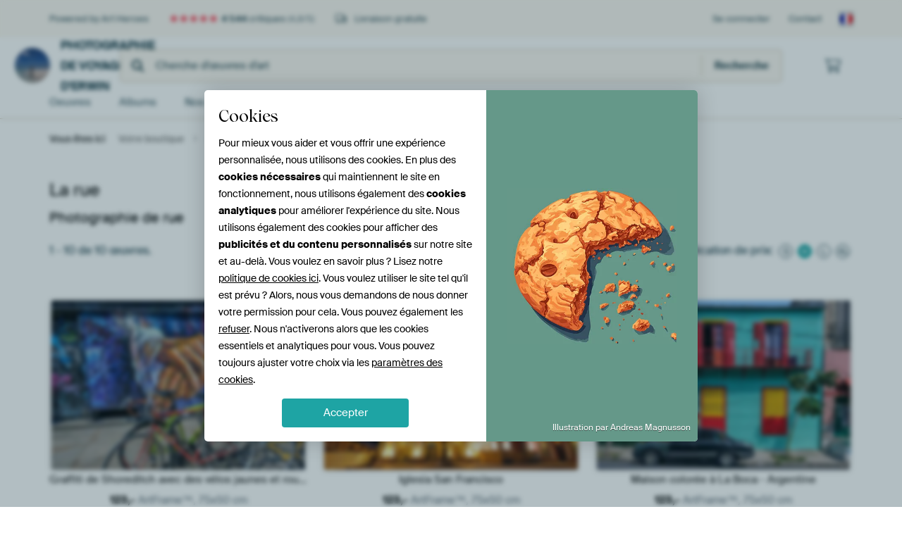

--- FILE ---
content_type: text/html; charset=utf-8
request_url: https://www.artheroes.fr/fr/boutique-album/La-rue/10670/24980
body_size: 30404
content:
<!DOCTYPE html>
<html lang="fr-FR" data-locale="fr_FR">
  <head>
    <meta charset="utf-8">
    <meta http-equiv="X-UA-Compatible" content="IE=edge" />
    <meta name="theme-color" content="#ffffff" />
      <link href="https://static.ohmyprints.net/min/?g=defaultCss&amp;version=f01d8835346071c46b9217f84a971cad&amp;webp=1" rel="stylesheet"><link href="https://static.ohmyprints.net/img/sprite/icons.svg?version=cd0cf2bd2954fb6078403fb0345f88d8" id="icons-sprite" rel="preload" crossorigin="anonymous" as="fetch" >
<link href="https://static.ohmyprints.net/min/?f=css%2Fexternal%2Ffontawesome%2Fall.min.css&amp;version=42ef16fea222e07a8303af55b3a45faf&amp;webp=1" rel="preload" as="style" >
<link href="https://static.ohmyprints.net/min/?f=css%2Fwadm-fonts.css&amp;version=4b8d5982bb407cdf47b303b787b5e470&amp;webp=1" rel="preload" as="style" >
<link href="https://static.ohmyprints.net/min/?f=css%2Fwadm-artlist-navigation.css&amp;version=d80d05c5f814483906b6d0b5bd1bd3c3&amp;webp=1" rel="stylesheet" >
<link href="https://static.ohmyprints.net/min/?f=css%2Felements%2Ffooter.css&amp;version=14d855501934d5a64fa46466b9d36250&amp;webp=1" rel="stylesheet" >
<link href="https://static.ohmyprints.net/min/?f=css%2Fwadm-fonts.css&amp;version=4b8d5982bb407cdf47b303b787b5e470&amp;webp=1" media="print" rel="stylesheet" >
<link href="https://static.ohmyprints.net/min/?f=css%2Fexternal%2Ffontawesome%2Fall.min.css&amp;version=42ef16fea222e07a8303af55b3a45faf&amp;webp=1" media="print" rel="stylesheet" >
<link href="https://static.ohmyprints.net/min/?f=css%2Fcomponents%2Fdialog.css&amp;version=dcde2285420f9aade2850dd5954b66a5&amp;webp=1" rel="stylesheet" >
<link href="https://static.ohmyprints.net/min/?f=css%2Fwadm-shop-flat.css&amp;version=f8ca82636855e761f337afc5fca7bfb5&amp;webp=1" rel="stylesheet" >      <script>
          const JS_VERSION_HASH = 'ee1dc7e57677b4dc965cfc6c1e8a32e1';
      </script>

      <script type="module" src="https://static.ohmyprints.net/js/wadm/module/dialog.js?version=ee1dc7e57677b4dc965cfc6c1e8a32e1"></script>
<script defer="defer" src="https://static.ohmyprints.net/language/global_lang_fr_FR.js?version=5b678f226ad39defbe5dd57d76ad2c13"></script>
      <script>
          document.querySelectorAll('link[rel=stylesheet][media=print]').forEach(function(link) {
              if (link.sheet) {
                  link.media = 'all';
                  return;
              }

              link.onload = function() {
                  this.media = 'all';
              };
          });
      </script>
<title>Voir l'album La rue | Photographie de voyage d'Erwin</title><meta property="og:image" content="https://cdn-shares.ohmyprints.net/302951/eJyVUruO2zAQ%7CBcC1%7Ckskis%2BpD7FVVekSRCk4GNpMdbrRAq2Y9y%7Ch7QRpE5DYGYWuzuzvBNrEr5N5oSkv5NL9HkgPeOUHsiA8TRk0ksoIC375koNGXJeU980zs%2Bvedgnm47LMN3WLc45HWfMDWts8JxJpR1nqK1rvfYCvQteCuBUsqYOuJa%2Bjb%7CNZoruNcXf2ISYm4CUt8ZQ2nm0ohWBKYoMgmdeM4saNBcgjehs56WxDhy0gCA9o5pDF46%7C1hP5PBC3TOuSYsav2bgz6X%7CcSb6t1YDZ8mXZzuTw1y1RLVuv5J9hAh1%7CEHlZC2L0AUYMVePwhGXZguKcoscC02D8cqkZVitFoUcNL0Ww476RHg5kCSFh%7CvaQuFRVe1LfHxQw%7CVIX%7C6%2BgO44OmHPGtMqboDFw0wKTYJVxAF3DaAm6Ps2jxWziWGN%2BpvSzuhjxyzVjsbHMZWjly157Xvf8vuZCpurpYzdjzDfSa1FWLAm%2B%2BRoT5Z1gpd4N6M5pnypnqRSUB2W9U0K3SshytVZZahQ3TksGopxUIFAfpPMKFLXlm7RAWae9IZ9%7CADHIyN8%3D.jpg" >
<meta property="og:image" content="https://cdn-shares.ohmyprints.net/437357/eJyVUruO2zAQ%7CBcC1%7Cksvh%7CqU1yVIk2CIAUfS0ux9YhJwXaM%2B%7CcsdQhSpyEwM4vlzGCfJPgCb5M%7CAemf5DamOpCecUoPZIDxNFTSa4GgLNs14gwZal1L33Uxza912KZQjsswPdbrONdynKF2rOMqaKqt9iJ5CFZqBRKs0oEbYaKGrn1wx71desx%2BGuNrGX9Dl8fagYXkXGQ47pQTJgulcg7OJE2zktwEZpmlQIEla6NESnoFlPlomGJw%7CLmeyPuBxGValzJW%2BFJ9PJP%2B%2B5PUx9oC%2BGu9LdczOfxNSyzn6538C0yEsztRl7UhuoML5F1jaodoFtE4lzEBwjL4tNxahy0KKvRoxQsK4bJdSS8OZMm5QP26S1ybpn1Q33ZKMPvSjP9X0dZInik3MlitpGMZpAWTtc9aiKBcxygW3Z5uXzH78dJq%7CmjpR0txgU%7C3ChhjmfHTxqOvra5b%7CbxWJEvL9Gvzl7E%2BSG8VWsQG3xIOS2GEMjgfB4jnsk3IgbbK2iQ8ByoTo1lCcMEC4D2AVsEb77njHu%2BAhsC5Bom3YIyNQWntJHn%7CA7Jcx6k%3D.jpg" >
<meta property="og:image" content="https://cdn-shares.ohmyprints.net/437341/eJyVUDmOGzEQ%7CAuBzbQa3sfkDjZy4MSG4aB5abiay0MOJFnYv5uUbDh2QrCqGt1VdUcWcnib4BRQf0eX5MuAekIxPqAhpNNQUC9ZBXnZN1dn0FDKmvuuc35%2BLcM%2B2Xxchum2bmku%2BTiH0pGOGg0MGLEgCVUSgxSAlbDGcuEYCV07cK17O3%2BbYUruNadfoYupdFIxLAKzxAqgGGiMTkelJVWegDZBQ2QRc2tj0M4QENETTAORXmgIUh7f1xP6OCC3TOuSUwlfCrgz6r%7CfUbmtLQBs5bJsZ3T4mxbVk%2BsV%7CQuMmNEPoixrQ091DLFp9A%2BsZitKc04%2BVJgH8MulddiiVAUfNXupgh33DfXsgJYYcyhfHxKVqmlP6tuDYkS%7CNOP%7CVTS3TEjwMWJrgNKojY3eQgzcWM8s7wiuRbene6yYIY2t5mdLP1qKMXy6llBjLHM92vjqay%7CrXj6vpZK5Zfq5w5jKDfVaVIu1wTdfhzlTjJM674bgznmfKheIsdqC8MIRo7D3RmCmiZTWcq1phKi5NY6JoImiWlGONa8fhp2KwBz6%2BA0DXslu.jpg" >
<meta property="og:image" content="https://cdn-shares.ohmyprints.net/303857/eJyVUTmOGzEQ%7CAuBzbQa3sfkDjbawIkNw0Hz0tCaa4ccSLKwfzcpwXDshEBVNbqrindkIYe3CU4B9Xd0Sb4MqCcU4wMaQjoNBfWSVZCXfXN1Bg2lrLnvOufn1zLsk83HZZhu65bmko9zKB3pqI8hgvXCG6s5p5FEIS3lVDKpiMZdO3Ctezt%7Cm2FK7jWn36GLqXRAnOPce%2BKdZDFGwSWEShpHuTVWUQ7OWS01OAuSO6yNNByIiFxB4PT4az2hzwNyy7QuOZXwtYA7o%7C7HHZXb2gLAVi7LdkaHv2mR4GK9on%2BBEaNPoixrRfIJxhAfmlYPWM1WlOacfKgwD%2BCXS%2BuwRakKPmr2UgU77hvq2QEtMeZQvj0kKlXTntT3B8WIfmnG%7C6toobE3xmkZLI%7CWegmMYq24EFEY6m1HcC26Pd1jxQxpbDU%7CW%7CrZUozhy7WEGmOZ69HGV197WffyvpZK5pbpY4cxlRvqtagWa4NvvlWBmRaqzrshuHPep8qRaFQgHAsLHtOgBa5fZ0B7xT0EAVQobgz2WEspsRVOKW9ENBAZi1pp9PkHew%7CJ2g%3D%3D.jpg" >
<meta property="og:image" content="https://cdn-shares.ohmyprints.net/302919/eJyVUbmuGzEQ%2BxcBr7O9ui1tn%2BJVKdIkCFLoGHkV7xVLC9sx3r9nZCNInUYAycGI5DyIdwXeJ3cC0j%7CINcc6kJ5xSndkgHwaKum1QFCW7RJwhgy1rqXvuhDnfR22yZfDMkz39ZLnWg4z1I51PnFphFLUaHy1DDqIELhWgSZtgHXtgxvu7eJ9dlMO%2B5J%7CQ5dy7YQFysFFm6TwivkQebBOW6O4s9YcI0gvZbKaKZ6slUdrlYzOSq8VpYYffq4n8rEjYZnWpeQKX6oLZ9J%7Cf5B6X1sAd6nX5XImu79piTZ8vZF%7CgYlk4knUZX2iJxghNU3xl4ZmEeW55AgIy%2BDicm0dtiio0IMRbyj4cbuQXuzIklKB%2BhWlPT0I27QX9e05zSR%7Ca8b%7Cr2jmtNPgWAwuqcR04tazcNSGGS8S7RjFotvTPVfMLo%2Bt5ldLP1qKET7dKmCMZcZPG4%2B%2Btrpu9fNakSwt06%7CNjbneSW8UWsQG3yMOC8otszgfBgjnsk3IAZVGJ0ODt0Izppw1Du14CxIPZCDirbijglqRpIoiKmHoMeA9DQQHkXz8ATpPx%2Bw%3D.jpg" >
<meta property="og:image" content="https://cdn-shares.ohmyprints.net/322217/eJyVUbuO2zAQ%7CBcC6XwWn6KkPsVVV6QMUpDLpcVYrzMp2I7hf8%7CyDknqNARmZrGcmX0w7zK%2Bzu6EbHiwawplZIOQnB%7CYiOk0Fja0ikBe9wvQDBtL2fLQNBCWlzLus8%7CHdZzv2yUtJR8XLI1odHRGoVG9brkFkNxGbwJvg%2BmDlGia%2BsGN9jbhvrg5wUtOv7CJqTS9AA2dsA6csb33gTuukYdgozEqtlZ2EJQRmkfBveskgrIYkKNoO%2BXh%2BHM7seeBwTpva04FvxUHZzZ8f7By32oAdynX9XJmhz9pmZF8u7F%7Cgf8SZd0IKfsBJoxV0%2BpTI7OE0pJTQIJ5dGG91g5rFFL4sVNfSPDTfmGDev5nhSr2INGBEsFbNI566Cmk950UOna8EZwqrE%7CzsWJxaaoFfub%7CUf1N%2BPVWkAyuC31a%2BQNb97Lt5W0rRObq9n13Uyp3NnSGLFI3r6FGllIKS%7CMwIpzzPhPXWh44WA%7Ca64DQeW978NZHFzHoVtm%2Bc6icCppOxiEKozEYSYdsDfRg2fM3NL3BbA%3D%3D.jpg" >
<meta property="og:image" content="https://cdn-shares.ohmyprints.net/437350/eJyVULuOGzEQ%2BxcB1%7Cm8eku7fYqrrkiTIEghaUZexd7HWVrYjnH%7CHslGkDrNACQHMyTvxLuMb5M7IBnu5JKgjGRgnNIdGTEdxkIGLSrIy3YOdYeMpax56LoA82sZt8nn%7CTJOt%7CWc5pL3M5aOdT4CZ9rYwBlaHyRYUAghglaCU8269uBa73Zwm92UwmtOv7GLqXQRKZfOUdoDeiVVZIYiExEYWObRCsuV0E71vgftfBBBSIFCA6OWiz7uf60H8rkjYZnWJaeCX4sLRzL8uJNyW1sAdy6X5Xwku79piZFsvZJ%7CgYno%2BYMoy1oRow9wwtg0Lp6wmq0ozTkBVphHB8ulddiiVIXurXipgj9tZzKIHVlizFi%2BPSSuTdOe1PcHJZh9acb%7Cr2gVKEWrQfHeCB64kpY6jdwo79GojtFadBvd48Ts0qnV%7CGzpZ0txwi%7CXgjXGMtenja%2B%2BtrJu5X0tlcwt08fmTqncyGBVtVgbfIO6LIURitb9MGI45m1qQRwHrXuOzDrGfADjIFRn1ipjWIxScRVMT0PvnMCoJQMDUXIugdOeavL5B5oTyJI%3D.jpg" >
<meta property="og:image" content="https://cdn-shares.ohmyprints.net/376794/eJyVUbmuGzEM%7CBcBr7O9ulfaPsWrUqRJEKTQQXkVe49YWtiO8f49lI0gdVQQmBmC5IwexLsC75M7Ahke5JpjHcnAOKU7MkI%2BjpUMWiAoy3YJ2EPGWtcydF2I876O2%2BTLYRmn%2B3rJcy2HGWrHOp%2B4NEIpajRWLYMOIgSuVaBJG2BdW3DDuV28z27KYV%7Cyb%2BhSrp2wQDm4aJMUXjEfIg%7CWaWsUd9aaPoL0UiarmeLJWtlbq2R0VnqtKDX88HM9ko8dCcu0LiVX%2BFJdOJHh%2B4PU%2B9oMuEu9LpcT2f11S7Th6438M0wkE0%2BiLusTPcEZUtMUf2l4LKI8lxwBYRldXK4tw2YFFXow4g0Ff94uZBA7sqRUoH5FaU8PwjbtRX17djPJ39rh%7CxV0UMZziS9FF3ivpeTBK5l06PvkhOsYxaBb6Z4jZpfPLeZXSj%2BaizN8ulVAG8uMSxuPd2113erntSJZmqdfmzvneieDUXgiJvgesVn0urcS%2B8MI4VS2CbnEkqSUgbc2gcH%7C80JpBj1YI4R2oE0AgJRUz3mAYKTlNCYjQfY6Jkjk4w8kEckA.jpg" >
<meta property="og:image" content="https://cdn-shares.ohmyprints.net/303856/eJyVUT2PGyEQ%7CS9I1%7Cm8wALLbp%7CiqivSJIpSDDB4ib0fZ1jZjnX%7CPYOtKHUaxHtvNDPvzZ05yPg2wQHZcGeXFMrIBiE537ER02EsbDAtgbxsZ081bCxlzUPT%2BDC%7ClnGbXN4v43Rbz2kueT9jaUQjQ8QILujQO6uUjCJq46SSpjWdsLypA67Utwm3GabkX3P6jU1MpQHhvVIhiOBNG2PUygAS2XupXO86qcB7Z40F78Aoz21vegVCR9UBKrn%7CtR7Y5475ZVqXnAp%2BLeCPbPhxZ%2BW2VgNwLpflfGS7v26ZVnq9sn%2BGWSufRFlWQuYJThgfmu0ekJYllOacAhLMI4TlUjOsVkjhe9u%2BkOBO25kN7Y4tMWYs3x6SNF3VntT3B9UK%2B1IX%7C6%2BgVeTA%2ByCE48JLqVBaQBOgD4gooW0Ep6Dr0zxazJBONeZnSj%2BrixN%2BuRYkG8tMQytPe21l3cr7WojM1dPHBqdUbmywmlakBN9CjYK3Vhuq9yP6Y96mGpYxQQWnraZDCY90dfpIqyFIE2IwHY8evTfSGtH1lsuIFqDjvOtcxJ59%7CgHdwcsa.jpg" >
<meta property="og:image" content="https://cdn-shares.ohmyprints.net/302950/eJyVULuO2zAQ%7CBcC1%7CksUhRf6lNcdUWaBEEKPpYWY71OpGA7xv17ljaC1GlIzgyxOzN34myGt8megPR3ckmhDKRnLaUHMkA6DYX0kiPIy755%7CEOGUtbcN40P82sZ9snl4zJMt3VLc8nHGUrDGt%7CaNirbgQZupXSBsxaY7qTUkVFQTV1wxblNuM12Sv41p9%7CQxFQaZ0AoqoNy2glumDdcRe25N8wKxhQLQoDgSmgNvpVKce6t5lRKbqgU7fHXeiKfB%2BKXaV1yKvC1WH8m%7CY87Kbe1BrBbuSzbmRz%2BpiVoa72Sf4EJN0%2BiLCuiTj7ACLFqgj8QekWQ5pwCIMyDDculVliToEKPmr%2Bg4MZ9Iz0%7CkCXGDOXbQ0LfVXtS3x8UZ%7Cql%2Bv6vnoVREIVqO2s6RrXWxkWKz9BBMMB8wyj2XI%7CmMWK2aawtP0v6WVOM8OVaAGMsMy6tPPray7qX97UgmWumj92OqdxIrwVaxALfQm2JtkZQ%7CO8H8Oe8T8hBx5k11DOjpRPUhmBCdFZHzfCKbRcZDzQwY7Vm2gsqWitBckU76aCj5PMP%2BQrHOA%3D%3D.jpg" >
<meta name="robots" content="noindex,follow" >
<meta property="og:title" content="Voir l'album La rue | Photographie de voyage d'Erwin" >
<meta name="description" content="Parcourez l'album La rue de Photographie de voyage d'Erwin. Trouvez des œuvres murales uniques, personnalisées pour votre intérieur." >
<meta property="og:description" content="Parcourez l'album La rue de Photographie de voyage d'Erwin. Trouvez des œuvres murales uniques, personnalisées pour votre intérieur." >
    <meta name="viewport" content="width=device-width, user-scalable=no, minimum-scale=1.0, maximum-scale=1.0">

	
      <meta name="theme-color" media="(prefers-color-scheme: light)" content="#FCF8F2">
      <meta name="theme-color" media="(prefers-color-scheme: dark)" content="#002835">
      <link rel="icon" href="https://static.ohmyprints.net/favicon-artheroes.svg" type="image/svg+xml">
      <link rel="shortcut icon" href="https://static.ohmyprints.net/favicon-artheroes.ico" type="image/x-icon" />
      <link rel="apple-touch-icon" href="https://static.ohmyprints.net/apple-touch-icon-artheroes.png">
      <link rel="mask-icon" href="https://static.ohmyprints.net/safari-pinned-tab-artheroes.svg">

      <script> var global_path="";  var global_location="|index|135|fr|La-rue";  global_location = global_location.split('|').join('/');  var global_ulang="";  var global_locale="fr_FR";  var global_usertype=0;  var global_site_section="shop";  var global_baseurl = "https://www.artheroes.fr"; const global_static_cdn_baseurl = "https://static.ohmyprints.net/"; const global_static_baseurl = "https://static.ohmyprints.net/"; var global_currentdomain = "artheroes.fr";</script>
<link rel="canonical" href="https://www.artheroes.fr/fr/album/La-rue/10670/24980" />	  		  <script>window.dataLayer = window.dataLayer || [];window.dataLayer.push({"siteLocale":"fr_FR"});window.dataLayer.push({"siteLanguageCode":"fr"});window.dataLayer.push({"siteCountryCode":"FR"});window.dataLayer.push({"siteSection":"shop"});window.dataLayer.push({"ecommerce":null});window.dataLayer.push({"event":"view_item_list","ecommerce":{"items":[{"item_id":"FR302951","item_name":"Graffiti de Shoreditch avec des v\u00e9los jaunes et rouges","quantity":1,"index":0,"item_list_id":"galleryContents"},{"item_id":"FR437357","item_name":"Iglesia San Francisco","quantity":1,"index":1,"item_list_id":"galleryContents"},{"item_id":"FR437341","item_name":"Maison color\u00e9e \u00e0 La Boca - Argentine","quantity":1,"index":2,"item_list_id":"galleryContents"},{"item_id":"FR303857","item_name":"Camouflage de graffitis \u00e0 Shoreditch","quantity":1,"index":3,"item_list_id":"galleryContents"},{"item_id":"FR302919","item_name":"Station de m\u00e9tro Leicester Square","quantity":1,"index":4,"item_list_id":"galleryContents"},{"item_id":"FR322217","item_name":"Vue du Duomo de Florence avec les couleurs d'automne","quantity":1,"index":5,"item_list_id":"galleryContents"},{"item_id":"FR437350","item_name":"You've got mail!","quantity":1,"index":6,"item_list_id":"galleryContents"},{"item_id":"FR376794","item_name":"Ar\u00f4mes en bouteilles","quantity":1,"index":7,"item_list_id":"galleryContents"},{"item_id":"FR303856","item_name":"Se reposer sous l'air conditionn\u00e9","quantity":1,"index":8,"item_list_id":"galleryContents"},{"item_id":"FR302950","item_name":"Graffitis de Shoreditch avec des v\u00e9los","quantity":1,"index":9,"item_list_id":"galleryContents"}]}});window.dataLayer.push({"isSpider":true});</script>		  <script>
            const consentListeners = [];
            /**
             *   Called from GTM template to set callback to be executed when user consent is provided.
             *   @param {function} callback to execute on user consent
             */
            window.cookieConsentListner = (callback) => {
                consentListeners.push(callback);
            };
            </script>
			<!-- Google Tag Manager -->
			<script>(function(w,d,s,l,i){w[l]=w[l]||[];w[l].push({'gtm.start':
				new Date().getTime(),event:'gtm.js'});var f=d.getElementsByTagName(s)[0],
				j=d.createElement(s),dl=l!='dataLayer'?'&l='+l:'';j.async=true;j.src=
				'https://www.googletagmanager.com/gtm.js?id='+i+dl;f.parentNode.insertBefore(j,f);
			})(window,document,'script','dataLayer','GTM-KLG8Q8N');</script>
			<!-- End Google Tag Manager -->	        <script type="application/ld+json">[{"@context":"https:\/\/schema.org","@type":"WebSite","url":"https:\/\/www.artheroes.fr","potentialAction":{"@type":"SearchAction","target":"https:\/\/www.artheroes.fr\/fr\/recherche\/98\/search?query={search_term_string}","query-input":"required name=search_term_string"},"@id":"https:\/\/www.artheroes.fr#webSite"},{"@context":"https:\/\/schema.org","@type":"Organization","name":"Art Heroes","logo":{"@type":"ImageObject","url":"https:\/\/static.ohmyprints.net\/img\/artheroes-logo-2x.png"},"legalName":"We Make It Work B.V.","email":"info@artheroes.fr","url":"https:\/\/www.artheroes.fr","address":{"@type":"PostalAddress","addressCountry":{"@type":"Country","name":"Pays-Bas"},"addressRegion":"Noord-Holland","postalCode":"2031 AZ","streetAddress":"Bingerweg 8","addressLocality":"Haarlem"},"contactPoint":{"@type":"ContactPoint","telephone":"+31 (0)23 205 22 44","contactType":"customer service","hoursAvailable":"['Mo-Fri 09:00-15:00']","availableLanguage":[{"@type":"Language","name":"French"},{"@type":"Language","name":"English"}],"areaServed":[{"@type":"Country","name":"France"},{"@type":"Country","name":"Belgium"}]},"sameAs":["https:\/\/www.instagram.com\/artheroescom\/","https:\/\/www.pinterest.com\/ArtHeroesCom\/","https:\/\/www.facebook.com\/ArtHeroesCom","https:\/\/x.com\/ArtHeroes_com"],"@id":"https:\/\/www.artheroes.fr#organization"},{"@context":"https:\/\/schema.org","@type":"WebPage","isPartOf":"https:\/\/www.artheroes.fr#webSite","breadcrumb":{"@type":"BreadcrumbList","itemListElement":[{"@type":"ListItem","name":"Votre boutique","position":1,"item":"https:\/\/www.artheroes.fr\/fr\/shop\/Photographie-de-voyage-d-Erwin\/10670"},{"@type":"ListItem","name":"Albums","position":2,"item":"https:\/\/www.artheroes.fr\/index\/136\/fr\/Albums\/shop\/10670"},{"@type":"ListItem","name":"La rue","position":3,"item":"https:\/\/www.artheroes.fr\/fr\/boutique-album\/La-rue\/10670\/24980"}]},"@id":"https:\/\/www.artheroes.fr#webPage"}]</script>  </head>
  <body class="shop fr ">
    	  <!-- Google Tag Manager (noscript) -->
			<noscript><iframe src="https://www.googletagmanager.com/ns.html?id=GTM-KLG8Q8N" height="0" width="0" style="display:none;visibility:hidden"></iframe></noscript>
			<!-- End Google Tag Manager (noscript) -->  
  	<div class="container container-full header">
    
    
    
    <div class="trust">
        <div class="container">
            <div class="row">
                <div class="col-md-12">
                    <ul>
                        <li>Powered by Art Heroes</li>
                        <li class="hidden-xs hidden-sm"><a href="https://www.artheroes.fr/fr/le-concept-art-heroes/les-avis-artheroes-3057" class="nounderline"><i class="fa-solid fa-star"></i><i class="fa-solid fa-star"></i><i class="fa-solid fa-star"></i><i class="fa-solid fa-star"></i><i class="fa-solid fa-star"></i> <span class="review-total">4 544</span> critiques <span class="review-score">(4,8/5)</span></a></li>
                        <li class="visible-xs visible-sm">
                            
                            
                                <a href="https://www.artheroes.fr/fr/le-concept-art-heroes/les-avis-artheroes-3057" class="nounderline">
                                    
                                        <i class="fa-solid fa-star"></i><i class="fa-solid fa-star"></i><i class="fa-solid fa-star"></i><i class="fa-solid fa-star"></i><i class="fa-solid fa-star"></i> 4,8/5
                                    </a>
                        </li>
                        
                        <li><i class="hidden-xs fa-light fa-truck"></i> Livraison gratuite</li>
                    </ul>
                    
                    <ul class="service hidden-xs">
                        
                        <li class="account"><a href="https://www.artheroes.fr/fr/Se-connecter/36" rel="nofollow" title="Se connecter">Se connecter</a></li>
                        
                        
                        
                        <li>
                            <a href="https://www.artheroes.fr/fr/contactez-nous-4412">Contact</a>
                        </li>
                        <li class="country">
                            <span class="country-FR" data-toggle="modal" data-target="#language-preference-modal"></span>
                        </li>
                    </ul>
                    
                </div>
            </div>
        </div>
    </div>
    <nav class="primary-navigation">
        <div class="main-nav">
            <div class="container">
                <div class="row">
                    <div class="col-md-12">
                        <ul>
                            <li class="icon subtitle menu visible-xs">
                                <label for="primary-menu">
                                    <i class="fas fa-bars"></i><span>Menu</span>
                                </label>
                            </li>
                            
                            
                            <li class="shop-logo">
                                <a href="https://www.artheroes.fr/fr/shop/Photographie-de-voyage-d-Erwin/10670" title="Photographie de voyage d&#039;Erwin Shop">
                                    <img src="https://cdn-thumbs.ohmyprints.net/1/7bf9217356899ce1e041a6376fa35c72/275x275/thumbnail/crop.jpg" class="img-circle img-responsive" alt="Photographie de voyage d&#039;Erwin photo de profil">
                                    Photographie de voyage d&#039;Erwin
                                    
                                </a>
                            </li>
                            
                            
                            <li class="search hidden-xs">
                                
                    <form class="navbar-form navbar-left wadm-search wide" enctype="application/x-www-form-urlencoded" action="https://www.artheroes.fr/index/523/fr/Shop-search-result/shop-search/10670" method="GET" role="search">
                        <div class="search-form">
                            <span class="fa fa-search"></span>
                            <input class="form-control search" value="" name="query" type="search" placeholder="Cherche d'œuvres d'art">
                        </div>
                        <div class="actions">
                            <button type="submit" class="btn"><span class="fa fa-search"></span> <span class="helper-text">Recherche</span></button>
                        </div>
                    </form>
				
                                
                            </li>
                            
                            <li class="trust thuiswinkel"><a href="https://www.thuiswinkel.org/leden/werk-aan-de-muur/certificaat" target="_blank" rel="nofollow noreferrer"></a></li>
                            <li class="trust trustedshops"><a href="https://www.trustedshops.de/bewertung/info_XDB99B5D7D89F9610BA4D8111A7D6CFAC.html" target="_blank" rel="nofollow noreferrer"></a></li>
                            
                            
                            
                            
                            
                            <li class="icon has-badge cart"><a href="https://www.artheroes.fr/index/103/fr/Ma-commande/user/orderStage/0" class="shoppingcart" title="Panier"><span class="fal fa-shopping-cart"></span></a></li>
                            
                        </ul>
                    </div>
                </div>

                
                <div class="row mobile-search visible-xs">
                    
                    <form class="navbar-form navbar-left wadm-search wide" enctype="application/x-www-form-urlencoded" action="https://www.artheroes.fr/index/523/fr/Shop-search-result/shop-search/10670" method="GET" role="search">
                        <div class="search-form">
                            <span class="fa fa-search"></span>
                            <input class="form-control search" value="" name="query" type="search" placeholder="Cherche d'œuvres d'art">
                        </div>
                        <div class="actions">
                            <button type="submit" class="btn"><span class="fa fa-search"></span> <span class="helper-text">Recherche</span></button>
                        </div>
                    </form>
				
                    <a href="https://www.artheroes.fr/fr/ArtFinder/671" class="search-artfinder search-artfinder--questions">
                        <i class="wadm-app-icon wadm-app-icon--artfinder">
                            <svg
    class="wadm-icon"
    preserveAspectRatio="xMinYMin meet"
    x="0"
    y="0"
             aria-hidden="true"     role="img"
>
        <use href="#general-artfinder"></use>
</svg>

                        </i>
                        <span>ArtFinder</span>
                    </a>
                    
                </div>
                
            </div>
        </div>
        <input type="checkbox" id="primary-menu">
        
        <div class="menu-nav loading">
            <label for="primary-menu" class="nav-close">
                <i class="fal fa-times"></i>
            </label>
            <div class="container">
                <div class="row">
                    <div class="col-md-12">
                        
                        
                        <ul>
                            <li class="visible-xs header"><span>Photographie de voyage d&#039;Erwin Shop</span></li>
                            <li><a href="https://www.artheroes.fr/fr/shop-oeuvres/Photographie-de-voyage-d-Erwin/10670">Oeuvres</a></li>
                            
                            <li><a href="https://www.artheroes.fr/index/136/fr/Albums/shop/10670">Albums</a></li>
                            
                            <li><a href="https://www.artheroes.fr/fr/nos-support-247914-u10670">Nos Supports</a></li>
                            <li><a href="https://www.artheroes.fr/index/123/fr/A-propos/shop/10670">Sur<span class="hidden-sm"> Photographie de voyage d&#039;Erwin</span></a></li>
                            
                        </ul>
                        
                        <ul class="service visible-xs">
                            <li>
                                <a href="https://www.artheroes.fr/fr/contactez-nous-4412">Contact</a>
                            </li>
                            
                            <li class="account"><a href="https://www.artheroes.fr/fr/Se-connecter/36" rel="nofollow" title="Se connecter">Se connecter</a></li>
                            
                            
                            
                        </ul>
                        <div class="partners visible-xs">
                            <p>Partners</p>
                            <ul>
                                <li class="thuiswinkel"><a href="https://www.thuiswinkel.org/leden/werk-aan-de-muur/certificaat" target="_blank"><span></span></a></li>
                                <li class="trustedshops"><a href="https://www.trustedshops.de/bewertung/info_XDB99B5D7D89F9610BA4D8111A7D6CFAC.html" target="_blank"><span></span></a></li>
                                <li class="vtwonen"><a href=""><span></span></a></li>
                            </ul>
                        </div>
                    </div>
                </div>
            </div>
        </div>
        
        
        
        
    </nav>
</div>

<div class="menu-backdrop"></div>


<div class="container">
    <div class="row">
        <div class="col-sm-12">
            <div class="container container-full breadcrumb">
    <ol class="breadcrumb">
        <li class="hidden-xs">Vous êtes ici</li>
        <li>
    <a href="https://www.artheroes.fr/fr/shop/Photographie-de-voyage-d-Erwin/10670">
        <span>Votre boutique</span>
    </a>
</li><li>
    <a href="https://www.artheroes.fr/index/136/fr/Albums/shop/10670">
        <span>Albums</span>
    </a>
</li><li>
    <a href="https://www.artheroes.fr/fr/boutique-album/La-rue/10670/24980">
        <span>La rue</span>
    </a>
</li>
    </ol>
</div>
        </div>
    </div>
</div>

<div class="container">
    

    <div class="intro">
        <h3>La rue</h3>
        <h4>Photographie de rue</h4>
        
        
    </div> <!-- end container -->
  
    
    
</div> <!-- end intro -->

<div class="container" data-block-id="4077" data-block-id-checksum="1ee04e7af173f4d9f7f510d6a3a418a0607eb2e70ff43b33ba81692df64a9540">
    <div class="art-list">
        <div class="row">
          <div class="col-md-12">
                
                
                    <div id="art-list-f1c1df" class="art-list-wrapper" data-id="f1c1df" data-log="{&quot;c&quot;:&quot;Html_Artlist_Datasource_GalleryContents&quot;,&quot;a&quot;:{&quot;filters&quot;:{},&quot;sort&quot;:&quot;rating_desc&quot;,&quot;artistId&quot;:10670,&quot;albumIds&quot;:24980}}"><div class="artlist-navigation">
    <span class="artlist-resultcount">
    <strong>1</strong> - 
    <strong>10</strong> de 
    <strong>10</strong> œuvres.
</span>
<div class="artlist-paging">
    <ul class="pagination">
        <li class="prev disabled"><span><i class="fa fa-chevron-left"></i> <span class="hidden-xs hidden-sm">Précédent</span></span></li><li class=" active "><a  href="https://www.artheroes.fr/fr/boutique-album/La-rue/10670/24980" title="Page 1">1</a></li><li class="next disabled"><span><span class="hidden-xs hidden-sm">Suivant</span> <i class="fa fa-chevron-right"></i></span></li>
    </ul>
</div>
<div class="quick-size-switcher">
    <span class="artwork-size-hints quick-size-switcher">Indication de prix: <span class="artwork-sizes"><span class="artwork-size artwork-size-small" data-size="small" data-toggle="popover" data-content="Les prix sont donnés à titre indicatif pour une œuvre d'art de petite taille." data-placement="top"><span class="artwork-size-toggle">S</span></span>
<span class="artwork-size artwork-size-medium active" data-size="medium" data-toggle="popover" data-content="Les prix sont donnés à titre indicatif pour une œuvre d'art de taille moyenne" data-placement="top"><span class="artwork-size-toggle">M</span></span>
<span class="artwork-size artwork-size-large" data-size="large" data-toggle="popover" data-content="Les prix sont donnés à titre indicatif pour une œuvre d'art de grand format." data-placement="top"><span class="artwork-size-toggle">L</span></span>
<span class="artwork-size artwork-size-xlarge" data-size="xlarge" data-toggle="popover" data-content="Les prix sont indicatifs pour un format extra-large." data-placement="top"><span class="artwork-size-toggle">XL</span></span></span></span>
</div>
</div><div class="row" id="art-list-container"  name="shop_gallery_cont" ><div class="art-list " id="mainlist"  name="10_36_0"><ol class="artworks-list  per-column-3 " data-list-id="galleryContents"><li class="artwork has-customer-photo  no-artist-name clickable-element landscape"  id="artwork_0_0"   data-art-id="302951" data-sku="FR302951" data-offset="0">
					<div class="artwork-art color- medium-13" name="art_302951" id="art_302951">
						<div class="caroussel">
							<div class="slide slide-artwork">
								<div class="artwork-art-wrapper">
									
						<div class="artwork-aspectratio-placeholder sized-by-width" style="height: 0.667em">
							<a href="https://www.artheroes.fr/fr/oeuvres/Graffiti-de-Shoreditch-avec-des-velos-jaunes-et-rouges/302951/132?mediumId=13&size=75x50" class="pdp-link artwork-link" title="Graffiti de Shoreditch avec des vélos jaunes et rouges">
								<img loading="lazy" class="artwork-image landscape" src="https://cdn-thumbs.ohmyprints.net/1/92ec31ccaa47daf8ef2a43163b7ac339/360x360/thumbnail/fit.jpg" srcset="https://cdn-thumbs.ohmyprints.net/1/92ec31ccaa47daf8ef2a43163b7ac339/360x360/thumbnail/fit.jpg 360w, https://cdn-thumbs.ohmyprints.net/1/92ec31ccaa47daf8ef2a43163b7ac339/720x720/thumbnail/fit.jpg 720w, https://cdn-thumbs.ohmyprints.net/1/92ec31ccaa47daf8ef2a43163b7ac339/220x220/thumbnail/fit.jpg 220w, https://cdn-thumbs.ohmyprints.net/1/92ec31ccaa47daf8ef2a43163b7ac339/440x440/thumbnail/fit.jpg 440w, https://cdn-thumbs.ohmyprints.net/1/92ec31ccaa47daf8ef2a43163b7ac339/290x290/thumbnail/fit.jpg 290w, https://cdn-thumbs.ohmyprints.net/1/92ec31ccaa47daf8ef2a43163b7ac339/580x580/thumbnail/fit.jpg 580w" sizes="(max-width: 359px) 360px, (min-width: 360px) and (max-width: 767px) 180px, (min-width: 768px) and (max-width: 991px) 220px, (min-width: 992px) and (max-width: 1199px) 290px, (min-width: 1200px) 360px" alt="Graffiti de Shoreditch avec des vélos jaunes et rouges" >
							</a>
						</div>
					
								</div>
								<div class="indicator-align">
									<div class="indicator text-center">
										<i class="fas fa-xs fa-circle"></i>
										<i class="far fa-xs fa-circle"></i>
									</div>
								</div>
							</div>
							
						<div class="slide slide-customer-photo">
							<div class="customer-photo">
								<div class="customer-photo-wrapper">
									<a href="https://www.artheroes.fr/fr/oeuvres/Graffiti-de-Shoreditch-avec-des-velos-jaunes-et-rouges/302951/132?mediumId=13&size=75x50" class="pdp-link customer-photo-align">
										<img class="artwork-customer-photo dont-trigger-clickable-element" loading="lazy" src="https://cdn-shares.ohmyprints.net/302951/eJyVkz1z1DAQhv%2BLZugu9upbup4iFQUNDEOxWkmxyZ1tzvLkjpv8d6QkEBho4kLj%7CbBn32dfXVnANd0e8S6x%7CZU9jLEMbC8N7NiQxruhsL1wbsfWeTtRbWFDKcu673uK000ZtmNYu3k4XpbTOJW1m1LpeY%7CGoQRSJJzPGGOCLES2FjEYyBx6LgDO3kAfLxMeR7pZxx%2Bpz2PpPXGOOSoRvPZBqABogVMSOmqHNmaRwcSIyE1wuuY5oiQDwklwXmL3bbljjztG83GZ17GkjwXpnu2%7CXFm5LE0AnsrDfLpnu19imXGdecdeBTNtOt0SZV5a1F4PKbeKUJ1oYR21RuO0jjHVcB0wzg8NYBNSK9A52frCYTtVnDs257ym8umpJPxT7Tn1%2BTX1%2BEbMXiSSnAhR2YjZpSxQSW5ksEhS%2Bp5DxdyO%7CukXE46HBvmF0W8ia8Ey0h9A6id%7C8XiJn3HAKw34D4m3CFCCSDoVhZDZCLQaORmuLLdkKJPpqw%7CP1X7%7C2kQbCzGFFJRKNgkpM%2BmIEEhBtjqFDEL5yiHlSFxb8pyDzciDMCkr57plqgi%2BtvEP6f25pDr%7CPNWxG5q6mq0sW%7CmwlJpc21q%7Cb3gYy4Xtna5bqha6jbVZgvCa134aEt2v27HZKwSwRgThrMKqRZuosslG1idpgqoVHKZ2GzJYayBkrsA7b3gM3gN7%7CAmjhBQE.jpg" srcset="https://cdn-shares.ohmyprints.net/302951/eJyVkz1z1DAQhv%2BLZugu9upbup4iFQUNDEOxWkmxyZ1tzvLkjpv8d6QkEBho4kLj%7CbBn32dfXVnANd0e8S6x%7CZU9jLEMbC8N7NiQxruhsL1wbsfWeTtRbWFDKcu673uK000ZtmNYu3k4XpbTOJW1m1LpeY%7CGoQRSJJzPGGOCLES2FjEYyBx6LgDO3kAfLxMeR7pZxx%2Bpz2PpPXGOOSoRvPZBqABogVMSOmqHNmaRwcSIyE1wuuY5oiQDwklwXmL3bbljjztG83GZ17GkjwXpnu2%7CXFm5LE0AnsrDfLpnu19imXGdecdeBTNtOt0SZV5a1F4PKbeKUJ1oYR21RuO0jjHVcB0wzg8NYBNSK9A52frCYTtVnDs257ym8umpJPxT7Tn1%2BTX1%2BEbMXiSSnAhR2YjZpSxQSW5ksEhS%2Bp5DxdyO%7CukXE46HBvmF0W8ia8Ey0h9A6id%7C8XiJn3HAKw34D4m3CFCCSDoVhZDZCLQaORmuLLdkKJPpqw%7CP1X7%7C2kQbCzGFFJRKNgkpM%2BmIEEhBtjqFDEL5yiHlSFxb8pyDzciDMCkr57plqgi%2BtvEP6f25pDr%7CPNWxG5q6mq0sW%7CmwlJpc21q%7Cb3gYy4Xtna5bqha6jbVZgvCa134aEt2v27HZKwSwRgThrMKqRZuosslG1idpgqoVHKZ2GzJYayBkrsA7b3gM3gN7%7CAmjhBQE.jpg 1x, https://cdn-shares.ohmyprints.net/302951/eJyVkz1v3DAMhv%2BLgG4XW6K%2BvXfI1KFLi6IDTUmxmzvbPclIrkH%2Be6UkbVq0SxZDfEkL5MNXD2zEHK9PeBPZ8MDu5lAmNljgBzbF%2BWYqbNDWHFhe9zPVEjaVsuWh7yksV2XaT2Pu1ul02c7zUnK3xNKLHo1DyUkROJ8whMgTQLIWcTQ8Cd4L4PzeG96Hy4Knma7y%7CCP2aS69JyEwBQWj134ENXK0XFAEHbRDGxIkbkJAFGZ0uuoCUZLh4CR3XmL3bbthjwdG62lb81zix4J0y4YvD6xctjYAnsvder5lh1%7CDMuM68469Dsy06XQTyrq1qB2PMbUMqA5aWFut0bzkOcQa5gnDetcAtkFqhndOtrrxuJ%7CZIA9sTSnH8ukpBf4p9yx9fpUe34jZQyQpiBCVDZhcTIBKCiNHiySl7wWvmNunf7piwfnYIL8w%2Bk0kFywz%7CQGk%7CvIXj5f4GQd%7CpcH%7CQ%2BItAyggkk4FAJkMoNUoyAhlhSVDiUxffXhf7fevTVSUaGtNNZr1PnEXmuWMFlFxCT4ieCNBygiJhFHkSKvkgxtTkKR96ralIvja2j%7CG9%7Ccl1v7Xpbbd0NTV7GXby4etVDG3tX7f8TiXCxucrluqFroOtVhy8FrUepoi3eb91OwF1Yg8ck8GEnrvtFRgqHrTowAMWiRFSptg60Oo3sXgR7ROK%7CSjtzKxx5%7C5MxPR.jpg 2x" alt="Graffiti de Shoreditch avec des vélos jaunes et rouges" />
									</a>
								</div>
							</div>
							<div class="indicator-align">
								<div class="indicator text-center">
									<i class="far fa-xs fa-circle"></i>
									<i class="fas fa-xs fa-circle"></i>
								</div>
							</div>
						</div>
					
						</div>
					</div>
					
					

					
					<div class="artwork-meta clearfix">
					    
						<h4 class="artwork-title">
							<a href="https://www.artheroes.fr/fr/oeuvres/Graffiti-de-Shoreditch-avec-des-velos-jaunes-et-rouges/302951/132?mediumId=13&size=75x50" class="pdp-link" title="Graffiti de Shoreditch avec des vélos jaunes et rouges"><span class="primary-item">Graffiti de Shoreditch avec des vélos jaunes et rouges</span></a>
						</h4>

						

						
                                
                                <p class="artwork-price-wrapper">
                                    <span class="artwork-details">
                                        <span class="artwork-price" data-small="&lt;span class=&quot;product-price__current product-price__current--no-discount&quot;&gt;93,-&lt;/span&gt;"
data-medium="&lt;span class=&quot;product-price__current product-price__current--no-discount&quot;&gt;123,-&lt;/span&gt;"
data-large="&lt;span class=&quot;product-price__current product-price__current--no-discount&quot;&gt;235,-&lt;/span&gt;"
data-xlarge="&lt;span class=&quot;product-price__current product-price__current--no-discount&quot;&gt;398,-&lt;/span&gt;"><span class="product-price__current product-price__current--no-discount">123,-</span></span>
                                        
                                        <span class="artwork-medium">ArtFrame™,</span>
                                        <span class="artwork-dimensions" data-small="45x30" data-medium="75x50" data-large="120x80" data-xlarge="180x120">75x50</span>
                                        <span class="artwork-measurement">cm</span>
                                    </span>
                                </p>
                            
						
					</div>

					

					<hr>
				</li><li class="artwork has-customer-photo  no-artist-name clickable-element landscape"  id="artwork_1_0"   data-art-id="437357" data-sku="FR437357" data-offset="1">
					<div class="artwork-art color- medium-13" name="art_437357" id="art_437357">
						<div class="caroussel">
							<div class="slide slide-artwork">
								<div class="artwork-art-wrapper">
									
						<div class="artwork-aspectratio-placeholder sized-by-width" style="height: 0.667em">
							<a href="https://www.artheroes.fr/fr/oeuvres/Iglesia-San-Francisco/437357/132?mediumId=13&size=75x50" class="pdp-link artwork-link" title="Iglesia San Francisco">
								<img loading="lazy" class="artwork-image landscape" src="https://cdn-thumbs.ohmyprints.net/1/8742f0274b865491fe48e7f6af633b59/360x360/thumbnail/fit.jpg" srcset="https://cdn-thumbs.ohmyprints.net/1/8742f0274b865491fe48e7f6af633b59/360x360/thumbnail/fit.jpg 360w, https://cdn-thumbs.ohmyprints.net/1/8742f0274b865491fe48e7f6af633b59/720x720/thumbnail/fit.jpg 720w, https://cdn-thumbs.ohmyprints.net/1/8742f0274b865491fe48e7f6af633b59/220x220/thumbnail/fit.jpg 220w, https://cdn-thumbs.ohmyprints.net/1/8742f0274b865491fe48e7f6af633b59/440x440/thumbnail/fit.jpg 440w, https://cdn-thumbs.ohmyprints.net/1/8742f0274b865491fe48e7f6af633b59/290x290/thumbnail/fit.jpg 290w, https://cdn-thumbs.ohmyprints.net/1/8742f0274b865491fe48e7f6af633b59/580x580/thumbnail/fit.jpg 580w" sizes="(max-width: 359px) 360px, (min-width: 360px) and (max-width: 767px) 180px, (min-width: 768px) and (max-width: 991px) 220px, (min-width: 992px) and (max-width: 1199px) 290px, (min-width: 1200px) 360px" alt="Iglesia San Francisco" >
							</a>
						</div>
					
								</div>
								<div class="indicator-align">
									<div class="indicator text-center">
										<i class="fas fa-xs fa-circle"></i>
										<i class="far fa-xs fa-circle"></i>
									</div>
								</div>
							</div>
							
						<div class="slide slide-customer-photo">
							<div class="customer-photo">
								<div class="customer-photo-wrapper">
									<a href="https://www.artheroes.fr/fr/oeuvres/Iglesia-San-Francisco/437357/132?mediumId=13&size=75x50" class="pdp-link customer-photo-align">
										<img class="artwork-customer-photo dont-trigger-clickable-element" loading="lazy" src="https://cdn-shares.ohmyprints.net/437357/eJzNlD1z1DAQhv%2BLZugu59X36nqKVBQ0MAzF6is2ubPNWTfJkcl%7CZ30JBAYo0tFovB%7CSvPv4lR5EpKVcH%2BimiN2DuBty68VOO9iIvgw3fRM7hbgRy3Q6Jm4RfWvzsuu6lMer1p8OcdlO%7CeE8H4exLduxtE52EirmkB05L2uyFlWUximTlUMvjemkArgPDrp8HukwpKtl%2BFa6OrTOlxSqcagCZeuBlDVgZAkhadSOkiHtISarKxEFY2220gaUIFOxhHn7Zb4RjxuRpsM8LUMr7xulW7H79CDaeV4HoGO7m463YvNjWIHyjXgZVzi7hm2a%2Bdtu3RrsS10rUm4vNRbK0TAuQy4cLj3l6W7Ft47BFdiiXvvi%7CnRkmBsx1bqU9uFSUuFSe0p9fEk9vhIyeqMqKG8iOmuCrMVg8dVRdVpHG%7CgvMOR16S5HjDTsV8TPhH7yWBq1If2Cg7f8xuM5fgICLzTgLyReM4DXGVzwqSSHSWU2SgJDiBK1tClSxy68Z%7CP9aRLwNclYctQ2echBJxV5T60ma68w56wTsEVCgEgu5hIRAnnKTElW5bfz%2BH8gSKjZu%2BSq9ikQGtDBVHTZlIoAhP9GgEA%2BgEJbdJaBVM2ZWUQdoVRKUleQkZmSdUETM%7CEOjbbKB0skPbonBJ9X%2Bfvy9r4V1j%2BNLHt1B7vz1OZTezc3Ti6rs7%2BeaD%2B0s9ihZaPyHbrO3Gy019Zzf%2BpLul1OB86F4B3YLLWU1cUUMKhC1hB41sDw%2BTo7F0KVUEL2SULO%7CD7kgBFYL4B4%7CA4%7CoV37.jpg" srcset="https://cdn-shares.ohmyprints.net/437357/eJzNlD1z1DAQhv%2BLZugu59X36nqKVBQ0MAzF6is2ubPNWTfJkcl%7CZ30JBAYo0tFovB%7CSvPv4lR5EpKVcH%2BimiN2DuBty68VOO9iIvgw3fRM7hbgRy3Q6Jm4RfWvzsuu6lMer1p8OcdlO%7CeE8H4exLduxtE52EirmkB05L2uyFlWUximTlUMvjemkArgPDrp8HukwpKtl%2BFa6OrTOlxSqcagCZeuBlDVgZAkhadSOkiHtISarKxEFY2220gaUIFOxhHn7Zb4RjxuRpsM8LUMr7xulW7H79CDaeV4HoGO7m463YvNjWIHyjXgZVzi7hm2a%2Bdtu3RrsS10rUm4vNRbK0TAuQy4cLj3l6W7Ft47BFdiiXvvi%7CnRkmBsx1bqU9uFSUuFSe0p9fEk9vhIyeqMqKG8iOmuCrMVg8dVRdVpHG%7CgvMOR16S5HjDTsV8TPhH7yWBq1If2Cg7f8xuM5fgICLzTgLyReM4DXGVzwqSSHSWU2SgJDiBK1tClSxy68Z%7CP9aRLwNclYctQ2echBJxV5T60ma68w56wTsEVCgEgu5hIRAnnKTElW5bfz%2BH8gSKjZu%2BSq9ikQGtDBVHTZlIoAhP9GgEA%2BgEJbdJaBVM2ZWUQdoVRKUleQkZmSdUETM%7CEOjbbKB0skPbonBJ9X%2Bfvy9r4V1j%2BNLHt1B7vz1OZTezc3Ti6rs7%2BeaD%2B0s9ihZaPyHbrO3Gy019Zzf%2BpLul1OB86F4B3YLLWU1cUUMKhC1hB41sDw%2BTo7F0KVUEL2SULO%7CD7kgBFYL4B4%7CA4%7CoV37.jpg 1x, https://cdn-shares.ohmyprints.net/437357/eJzNk7ly1EAQht9lqsjWq56j59icwBEBCRRF0HNZwruSWM2Wvbj87rTWBkMBgTMSlfqYqf6%7C%7CudBRFrK9YFuitg9iLsht17snIKN6Mtw0zexQ2c3YplOx8Qtom9tXnZdl%7CJ41frTIS7bqT%2Bc5%2BMwtmU7ltbJTkL1OWRL1smaEL2K0lhlsrLeSWM6qQDug4Uun0c6DOlqGb6Vrg6tcyWFaqxXgTI6IIUGjCwhJO21pWRIO4gJdSWiYBAzSgxegkwFyeftl%7ClGPG5Emg7ztAytvG%2BUbsXu04No53kVQMd2Nx1vxeaHWOHlG%7CEiV1hcwzbN%7CI9buwb7UteKlNtLjQflaBiXIRcOl57ydLfiW2VwBbZer31xfzqKnd6IqdaltA%2BXkgqX2lPq40vq8ZWQvTOqgnImeosmyFqML65aqlbriIG3wJDXT3e5YqRhvyJ%2BJvSTx9KoDekXHHzkNx7P8RMQeKEBfyHxGgFOZ7DBpZKsTyqzURIY8l56LTFF6tiF92y%2BP03ik4WoI9upmGirixk1GFsogMsOpQ0UZKEcAaFGyCkoLSVKKkrzmbSdx%7C8DQfKavUu2apcCeQM6mOptNqV6APL%7CRqB01cbxphN5KJHflQFUkkBqYsmx8MuRZKBiddlHNkiQzmDADN4kS08IPq%7Cj78vb%2B1Z4%7CmnksVd3sDtPbT61d3Pj5LI6%2B%2BuJ9kM7i51HNiq%7CoevMzUY7jY77U1%7CS7XI6cC7wUlMiyCWSKjH4YKQnlVSxTikICCVXx4UsEWt0iZB350m6oGzNKB6%7CA6kQXaQ%3D.jpg 2x" alt="Iglesia San Francisco" />
									</a>
								</div>
							</div>
							<div class="indicator-align">
								<div class="indicator text-center">
									<i class="far fa-xs fa-circle"></i>
									<i class="fas fa-xs fa-circle"></i>
								</div>
							</div>
						</div>
					
						</div>
					</div>
					
					

					
					<div class="artwork-meta clearfix">
					    
						<h4 class="artwork-title">
							<a href="https://www.artheroes.fr/fr/oeuvres/Iglesia-San-Francisco/437357/132?mediumId=13&size=75x50" class="pdp-link" title="Iglesia San Francisco"><span class="primary-item">Iglesia San Francisco</span></a>
						</h4>

						

						
                                
                                <p class="artwork-price-wrapper">
                                    <span class="artwork-details">
                                        <span class="artwork-price" data-small="&lt;span class=&quot;product-price__current product-price__current--no-discount&quot;&gt;93,-&lt;/span&gt;"
data-medium="&lt;span class=&quot;product-price__current product-price__current--no-discount&quot;&gt;123,-&lt;/span&gt;"
data-large="&lt;span class=&quot;product-price__current product-price__current--no-discount&quot;&gt;235,-&lt;/span&gt;"
data-xlarge="&lt;span class=&quot;product-price__current product-price__current--no-discount&quot;&gt;398,-&lt;/span&gt;"><span class="product-price__current product-price__current--no-discount">123,-</span></span>
                                        
                                        <span class="artwork-medium">ArtFrame™,</span>
                                        <span class="artwork-dimensions" data-small="45x30" data-medium="75x50" data-large="120x80" data-xlarge="180x120">75x50</span>
                                        <span class="artwork-measurement">cm</span>
                                    </span>
                                </p>
                            
						
					</div>

					

					<hr>
				</li><li class="artwork has-customer-photo  no-artist-name clickable-element landscape"  id="artwork_2_0"   data-art-id="437341" data-sku="FR437341" data-offset="2">
					<div class="artwork-art color- medium-13" name="art_437341" id="art_437341">
						<div class="caroussel">
							<div class="slide slide-artwork">
								<div class="artwork-art-wrapper">
									
						<div class="artwork-aspectratio-placeholder sized-by-width" style="height: 0.667em">
							<a href="https://www.artheroes.fr/fr/oeuvres/Maison-coloree-a-La-Boca-Argentine/437341/132?mediumId=13&size=75x50" class="pdp-link artwork-link" title="Maison colorée à La Boca - Argentine">
								<img loading="lazy" class="artwork-image landscape" src="https://cdn-thumbs.ohmyprints.net/1/4b356adff0b9a22f89bfdbafe49bd3b4/360x360/thumbnail/fit.jpg" srcset="https://cdn-thumbs.ohmyprints.net/1/4b356adff0b9a22f89bfdbafe49bd3b4/360x360/thumbnail/fit.jpg 360w, https://cdn-thumbs.ohmyprints.net/1/4b356adff0b9a22f89bfdbafe49bd3b4/720x720/thumbnail/fit.jpg 720w, https://cdn-thumbs.ohmyprints.net/1/4b356adff0b9a22f89bfdbafe49bd3b4/220x220/thumbnail/fit.jpg 220w, https://cdn-thumbs.ohmyprints.net/1/4b356adff0b9a22f89bfdbafe49bd3b4/440x440/thumbnail/fit.jpg 440w, https://cdn-thumbs.ohmyprints.net/1/4b356adff0b9a22f89bfdbafe49bd3b4/290x290/thumbnail/fit.jpg 290w, https://cdn-thumbs.ohmyprints.net/1/4b356adff0b9a22f89bfdbafe49bd3b4/580x580/thumbnail/fit.jpg 580w" sizes="(max-width: 359px) 360px, (min-width: 360px) and (max-width: 767px) 180px, (min-width: 768px) and (max-width: 991px) 220px, (min-width: 992px) and (max-width: 1199px) 290px, (min-width: 1200px) 360px" alt="Maison colorée à La Boca - Argentine" >
							</a>
						</div>
					
								</div>
								<div class="indicator-align">
									<div class="indicator text-center">
										<i class="fas fa-xs fa-circle"></i>
										<i class="far fa-xs fa-circle"></i>
									</div>
								</div>
							</div>
							
						<div class="slide slide-customer-photo">
							<div class="customer-photo">
								<div class="customer-photo-wrapper">
									<a href="https://www.artheroes.fr/fr/oeuvres/Maison-coloree-a-La-Boca-Argentine/437341/132?mediumId=13&size=75x50" class="pdp-link customer-photo-align">
										<img class="artwork-customer-photo dont-trigger-clickable-element" loading="lazy" src="https://cdn-shares.ohmyprints.net/437341/eJyVkz1v3DAMhv%2BLgG4XW1%7CWx%2B0dMnXo0qLoQEpU7ObOds86JNcg%7C71UkjYt2iWLgJekZfLhqweBsNH1EW5I7B%7CE3ZTrKPbGyZ0YaboZq9jrEHZiW86nxCVirHXd9n2f8nxVx%7CMRt24Zj5f1NM1162aqveoxkk%7CeRpd8hpzIUYzZaluCBjJq6JWW8j462efLDMcpXW3TD%2BrLVHsptVJgsEDCkJXC6L2HNGS%2BLSsTUSpwKnhbpCIdcgzRxAJIaVCYNXXf1hvxuBNpOa7LNlX6WCHdiv2XB1EvaxsATvVuOd2K3a9hhVedeideBxZD6EIL1GVtqtNNHKi0nLKda5KbZTXN25SJ5TZCXu4awjYKZ2QXTKvDw%7CnEQHdiKWWj%2BukppeNT7jn0%2BTX0%2BEbQFs3gIJciMYLWJUQsGaGQjZgN2l5JBt2O%7CumKGaZDw%7CxC6TeTrUKd0h9I%2BJO%7CiLzoZyDylYb8D4m3DJADQbKupFzQZQBU5KMt3nqlE0Ts2Yn3bMB%7CjYIQjFHeZW9iUJFNwd5wZiiaipYpucKZQXk2UgjFkStGSdBWalRoJHTrzAi%2BtvYP9P6%2BEve%7CzNx2Q8OrOdf1XD%2BslYNbW%2Bv3MxymehH7MPCW2ETXmYut8cYqrk8jpdvtfHxi5QE4zPvIQwoyFf63azpKIkIcjI6ooUR0AZOWWAw%7CkoESy2iDePwJXHcWgw%3D%3D.jpg" srcset="https://cdn-shares.ohmyprints.net/437341/eJyVkz1v3DAMhv%2BLgG4XW1%7CWx%2B0dMnXo0qLoQEpU7ObOds86JNcg%7C71UkjYt2iWLgJekZfLhqweBsNH1EW5I7B%7CE3ZTrKPbGyZ0YaboZq9jrEHZiW86nxCVirHXd9n2f8nxVx%7CMRt24Zj5f1NM1162aqveoxkk%7CeRpd8hpzIUYzZaluCBjJq6JWW8j462efLDMcpXW3TD%2BrLVHsptVJgsEDCkJXC6L2HNGS%2BLSsTUSpwKnhbpCIdcgzRxAJIaVCYNXXf1hvxuBNpOa7LNlX6WCHdiv2XB1EvaxsATvVuOd2K3a9hhVedeideBxZD6EIL1GVtqtNNHKi0nLKda5KbZTXN25SJ5TZCXu4awjYKZ2QXTKvDw%7CnEQHdiKWWj%2BukppeNT7jn0%2BTX0%2BEbQFs3gIJciMYLWJUQsGaGQjZgN2l5JBt2O%7CumKGaZDw%7CxC6TeTrUKd0h9I%2BJO%7CiLzoZyDylYb8D4m3DJADQbKupFzQZQBU5KMt3nqlE0Ts2Yn3bMB%7CjYIQjFHeZW9iUJFNwd5wZiiaipYpucKZQXk2UgjFkStGSdBWalRoJHTrzAi%2BtvYP9P6%2BEve%7CzNx2Q8OrOdf1XD%2BslYNbW%2Bv3MxymehH7MPCW2ETXmYut8cYqrk8jpdvtfHxi5QE4zPvIQwoyFf63azpKIkIcjI6ooUR0AZOWWAw%7CkoESy2iDePwJXHcWgw%3D%3D.jpg 1x, https://cdn-shares.ohmyprints.net/437341/eJyVkjtv1UAQhf%7CLSnQ39r4f7ilSUdCAEMXszmxscq9trtdKLlH%2BO7tJICBo0lg6c8arM9%7CMA4uw0fUJbogND%2BxuwjKywUl%2BYCNNN2Nhg3H2wLZlP6fawsZS1m3o%2B4TzVRn3U9y6ZTxd1vM0l62bqfSij4FccjrY5BAwkaUQUEudvQRSwvRCcn4fLO%7CxMsNpSlfb9IP6PJWecykEqJghRY9CxOCcg2SwvoZChcgFWOGdzlyQ9Bh8UCFDpGREREndt%7CWGPR5YWk7rsk2FPhZIt2z48sDKZW0DwLncLedbdvg1LHOiE%2B%7CY68DM%2BM63QlnWpjrZxJFy84TubJM1bFXTvE1IVW4j4HLXELZRqsM7r1pfPO5nNqgDW3LeqHx6smR48p5Ln19Lj28EraMyFjBnHgNImX2IGSNk0iGiiroXvIJun%7C7piRmmY8P8Quk3k61AmdIfSOovfxF50c9A%2BCsN%7Ch8SbxkAPUHSNifM0SJAFOSCzk47IROE2NdLvK8H%2BO%2BhJOFAWYopcA1YKeSMRmhnI5LEiD6baGREJ1B65Q1UwFombbiS1gnXrXNF8LXFP9L7%2B0I1%7CzLX2A1NXc1e1r18WEstbm2t33c4TuXCBm%7CqluoRXWNt1sopLWp%7CGindbvupMbGkYr3LADZ7XpNZ0KSds55zTIm4qZ4lMonIRRuDcDVRAMpaaWM0e%7CwJv64V%2Bg%3D%3D.jpg 2x" alt="Maison colorée à La Boca - Argentine" />
									</a>
								</div>
							</div>
							<div class="indicator-align">
								<div class="indicator text-center">
									<i class="far fa-xs fa-circle"></i>
									<i class="fas fa-xs fa-circle"></i>
								</div>
							</div>
						</div>
					
						</div>
					</div>
					
					

					
					<div class="artwork-meta clearfix">
					    
						<h4 class="artwork-title">
							<a href="https://www.artheroes.fr/fr/oeuvres/Maison-coloree-a-La-Boca-Argentine/437341/132?mediumId=13&size=75x50" class="pdp-link" title="Maison colorée à La Boca - Argentine"><span class="primary-item">Maison colorée à La Boca - Argentine</span></a>
						</h4>

						

						
                                
                                <p class="artwork-price-wrapper">
                                    <span class="artwork-details">
                                        <span class="artwork-price" data-small="&lt;span class=&quot;product-price__current product-price__current--no-discount&quot;&gt;93,-&lt;/span&gt;"
data-medium="&lt;span class=&quot;product-price__current product-price__current--no-discount&quot;&gt;123,-&lt;/span&gt;"
data-large="&lt;span class=&quot;product-price__current product-price__current--no-discount&quot;&gt;235,-&lt;/span&gt;"
data-xlarge="&lt;span class=&quot;product-price__current product-price__current--no-discount&quot;&gt;398,-&lt;/span&gt;"><span class="product-price__current product-price__current--no-discount">123,-</span></span>
                                        
                                        <span class="artwork-medium">ArtFrame™,</span>
                                        <span class="artwork-dimensions" data-small="45x30" data-medium="75x50" data-large="120x80" data-xlarge="180x120">75x50</span>
                                        <span class="artwork-measurement">cm</span>
                                    </span>
                                </p>
                            
						
					</div>

					

					<hr>
				</li><li class="artwork has-customer-photo  no-artist-name clickable-element landscape"  id="artwork_3_0"   data-art-id="303857" data-sku="FR303857" data-offset="3">
					<div class="artwork-art color- medium-13" name="art_303857" id="art_303857">
						<div class="caroussel">
							<div class="slide slide-artwork">
								<div class="artwork-art-wrapper">
									
						<div class="artwork-aspectratio-placeholder sized-by-width" style="height: 0.667em">
							<a href="https://www.artheroes.fr/fr/oeuvres/Camouflage-de-graffitis-a-Shoreditch/303857/132?mediumId=13&size=75x50" class="pdp-link artwork-link" title="Camouflage de graffitis à Shoreditch">
								<img loading="lazy" class="artwork-image landscape" src="https://cdn-thumbs.ohmyprints.net/1/580d99c86eb4fbbd6a32087455f592db/360x360/thumbnail/fit.jpg" srcset="https://cdn-thumbs.ohmyprints.net/1/580d99c86eb4fbbd6a32087455f592db/360x360/thumbnail/fit.jpg 360w, https://cdn-thumbs.ohmyprints.net/1/580d99c86eb4fbbd6a32087455f592db/720x720/thumbnail/fit.jpg 720w, https://cdn-thumbs.ohmyprints.net/1/580d99c86eb4fbbd6a32087455f592db/220x220/thumbnail/fit.jpg 220w, https://cdn-thumbs.ohmyprints.net/1/580d99c86eb4fbbd6a32087455f592db/440x440/thumbnail/fit.jpg 440w, https://cdn-thumbs.ohmyprints.net/1/580d99c86eb4fbbd6a32087455f592db/290x290/thumbnail/fit.jpg 290w, https://cdn-thumbs.ohmyprints.net/1/580d99c86eb4fbbd6a32087455f592db/580x580/thumbnail/fit.jpg 580w" sizes="(max-width: 359px) 360px, (min-width: 360px) and (max-width: 767px) 180px, (min-width: 768px) and (max-width: 991px) 220px, (min-width: 992px) and (max-width: 1199px) 290px, (min-width: 1200px) 360px" alt="Camouflage de graffitis à Shoreditch" >
							</a>
						</div>
					
								</div>
								<div class="indicator-align">
									<div class="indicator text-center">
										<i class="fas fa-xs fa-circle"></i>
										<i class="far fa-xs fa-circle"></i>
									</div>
								</div>
							</div>
							
						<div class="slide slide-customer-photo">
							<div class="customer-photo">
								<div class="customer-photo-wrapper">
									<a href="https://www.artheroes.fr/fr/oeuvres/Camouflage-de-graffitis-a-Shoreditch/303857/132?mediumId=13&size=75x50" class="pdp-link customer-photo-align">
										<img class="artwork-customer-photo dont-trigger-clickable-element" loading="lazy" src="https://cdn-shares.ohmyprints.net/303857/eJyVkj1vFDEQhv%2BLJbrL7vjbvp4iFQUNCFH4Y5xdcre73HqVO07574yTQEDQpLE8H7bmfea9shhWvD2GO2T7K3sYcx3YXhrYsQHHu6GyvXBux9Z5OyVqYUOty7rv%2B5Snmzpsx7h283C8LKdxqms3Ye15z1Mx6LmCgAaKBVs4B%2Bs9nbqokHsuAM7eQJ8vUziO6WYdf2Bfxtq7qIpPRWktixehRMUzBmvACccVOuOLEdECBKWMV0GnIlMsCk3yUQfZfVvu2OOOpfm4zOtY8WMN6Z7tv1xZvSxNQDjVh%7Cl0z3a%7CxDILnX3HXgUzw1tY54Xuql0PWFqeu861kAalaJzWMSOF6xDy%7CNDwNRlUgc7J1hcP24lg7thcyor101NJ%2BKfac%2Brza%2BrxjZC1g%2Bx9cgYJWYzZBCnAWSJXtBc59hwIcjv6py%2BmMB4a4hdCv3msNdQx%7CYGDnvxF4yV%2BxgGvNOA%7CJN4iwKAWIXuuM0qOpZAADMlwbnnyCVNPLjyT%2Bf41iUXlhI5YhLQxQ4pWSQg5KKma%2BBiR2IBzqEsQJXohBP0VQjagrCyuWyZC8LWNf8D354o0%7CzzR2A0NrWary1Y%7CLJWSa1vr9y0cxnphe6dpS2Sg20zNEqTTlvrTgOl%2B3Y7NOUAWV5xcbxLGlEQsvpAoa0RwYJTOEkVASRNBctZIk5wXWDQo73jm7PEnzxcS%2Bg%3D%3D.jpg" srcset="https://cdn-shares.ohmyprints.net/303857/eJyVkj1vFDEQhv%2BLJbrL7vjbvp4iFQUNCFH4Y5xdcre73HqVO07574yTQEDQpLE8H7bmfea9shhWvD2GO2T7K3sYcx3YXhrYsQHHu6GyvXBux9Z5OyVqYUOty7rv%2B5Snmzpsx7h283C8LKdxqms3Ye15z1Mx6LmCgAaKBVs4B%2Bs9nbqokHsuAM7eQJ8vUziO6WYdf2Bfxtq7qIpPRWktixehRMUzBmvACccVOuOLEdECBKWMV0GnIlMsCk3yUQfZfVvu2OOOpfm4zOtY8WMN6Z7tv1xZvSxNQDjVh%7Cl0z3a%7CxDILnX3HXgUzw1tY54Xuql0PWFqeu861kAalaJzWMSOF6xDy%7CNDwNRlUgc7J1hcP24lg7thcyor101NJ%2BKfac%2Brza%2BrxjZC1g%2Bx9cgYJWYzZBCnAWSJXtBc59hwIcjv6py%2BmMB4a4hdCv3msNdQx%7CYGDnvxF4yV%2BxgGvNOA%7CJN4iwKAWIXuuM0qOpZAADMlwbnnyCVNPLjyT%2Bf41iUXlhI5YhLQxQ4pWSQg5KKma%2BBiR2IBzqEsQJXohBP0VQjagrCyuWyZC8LWNf8D354o0%7CzzR2A0NrWary1Y%7CLJWSa1vr9y0cxnphe6dpS2Sg20zNEqTTlvrTgOl%2B3Y7NOUAWV5xcbxLGlEQsvpAoa0RwYJTOEkVASRNBctZIk5wXWDQo73jm7PEnzxcS%2Bg%3D%3D.jpg 1x, https://cdn-shares.ohmyprints.net/303857/eJyVkj1z1DAQhv%2BLZugutiTr0z1FKgoaGIZiJa1ikzvbnORJjkz%2BO6skEBho0mi0H9Ls%2B%2Bz7wAIUvD7BDbLxgd3NqU5stJIf2ITzzVTZqK05sLLu50gtbKp1K2Pfx7Rc1Wk%7ChdKt0%2Bmyneellm7B2otexGzQC8UBDc%2BW2ywEt97TqbOC1AvJ%2Bb03vE%2BXBU5zvCrzD%2BzzXHsXVPYxK62H7CXkoERCsIY76YRCZ3w2MljOQSnjFeiYhxiyQhN90DB037Yb9nhgcT1ta5krfqwQb9n45YHVy9YEwLneredbdvglllne2XfsVTAzooV13eiu2vWIueWF61wLaVCK5qXMCSksE6T1ruFrMqjCOze0vnDcz2wcDmzNuWD99FSS%7Cqn2nPr8mnp8I2TtePI%2BOoOELIRkYJDcWSKXtZcp9IIT5Hb0T18sMB8b4hdCv3mUCnWOf%2BCgJ3%7CReImfcfBXGvw%7CJN4iwKCWkLzQCQeBOZMAhGiEsCL6iLEnF96T%2Bf41iWrLRu2FC1qDI3%7C4ACk4rYLQLrjEEcgoIC1om8ygISmnsxsiT1rb0G0LIfjaxj%7Ci%2B%7CuKNP%2B60NgNDa1mr9teP2yVkqWt9fsOx7le2Og0bYkMdJ2oeeCD05b644TxtuwnyjkjggjB58gzpuCDNIGDlqTMc4XWSpuSUkKGnHiOjgZWPEvvgBMGdOzxJzFSFJc%3D.jpg 2x" alt="Camouflage de graffitis à Shoreditch" />
									</a>
								</div>
							</div>
							<div class="indicator-align">
								<div class="indicator text-center">
									<i class="far fa-xs fa-circle"></i>
									<i class="fas fa-xs fa-circle"></i>
								</div>
							</div>
						</div>
					
						</div>
					</div>
					
					

					
					<div class="artwork-meta clearfix">
					    
						<h4 class="artwork-title">
							<a href="https://www.artheroes.fr/fr/oeuvres/Camouflage-de-graffitis-a-Shoreditch/303857/132?mediumId=13&size=75x50" class="pdp-link" title="Camouflage de graffitis à Shoreditch"><span class="primary-item">Camouflage de graffitis à Shoreditch</span></a>
						</h4>

						

						
                                
                                <p class="artwork-price-wrapper">
                                    <span class="artwork-details">
                                        <span class="artwork-price" data-small="&lt;span class=&quot;product-price__current product-price__current--no-discount&quot;&gt;93,-&lt;/span&gt;"
data-medium="&lt;span class=&quot;product-price__current product-price__current--no-discount&quot;&gt;123,-&lt;/span&gt;"
data-large="&lt;span class=&quot;product-price__current product-price__current--no-discount&quot;&gt;235,-&lt;/span&gt;"
data-xlarge="&lt;span class=&quot;product-price__current product-price__current--no-discount&quot;&gt;398,-&lt;/span&gt;"><span class="product-price__current product-price__current--no-discount">123,-</span></span>
                                        
                                        <span class="artwork-medium">ArtFrame™,</span>
                                        <span class="artwork-dimensions" data-small="45x30" data-medium="75x50" data-large="120x80" data-xlarge="180x120">75x50</span>
                                        <span class="artwork-measurement">cm</span>
                                    </span>
                                </p>
                            
						
					</div>

					

					<hr>
				</li><li class="artwork has-customer-photo  no-artist-name clickable-element landscape"  id="artwork_4_0"   data-art-id="302919" data-sku="FR302919" data-offset="4">
					<div class="artwork-art color- medium-13" name="art_302919" id="art_302919">
						<div class="caroussel">
							<div class="slide slide-artwork">
								<div class="artwork-art-wrapper">
									
						<div class="artwork-aspectratio-placeholder sized-by-width" style="height: 0.667em">
							<a href="https://www.artheroes.fr/fr/oeuvres/Station-de-metro-Leicester-Square/302919/132?mediumId=13&size=75x50" class="pdp-link artwork-link" title="Station de métro Leicester Square">
								<img loading="lazy" class="artwork-image landscape" src="https://cdn-thumbs.ohmyprints.net/1/b1a6a6ea1dcaf5f16f29b1c76818b3f0/360x360/thumbnail/fit.jpg" srcset="https://cdn-thumbs.ohmyprints.net/1/b1a6a6ea1dcaf5f16f29b1c76818b3f0/360x360/thumbnail/fit.jpg 360w, https://cdn-thumbs.ohmyprints.net/1/b1a6a6ea1dcaf5f16f29b1c76818b3f0/720x720/thumbnail/fit.jpg 720w, https://cdn-thumbs.ohmyprints.net/1/b1a6a6ea1dcaf5f16f29b1c76818b3f0/220x220/thumbnail/fit.jpg 220w, https://cdn-thumbs.ohmyprints.net/1/b1a6a6ea1dcaf5f16f29b1c76818b3f0/440x440/thumbnail/fit.jpg 440w, https://cdn-thumbs.ohmyprints.net/1/b1a6a6ea1dcaf5f16f29b1c76818b3f0/290x290/thumbnail/fit.jpg 290w, https://cdn-thumbs.ohmyprints.net/1/b1a6a6ea1dcaf5f16f29b1c76818b3f0/580x580/thumbnail/fit.jpg 580w" sizes="(max-width: 359px) 360px, (min-width: 360px) and (max-width: 767px) 180px, (min-width: 768px) and (max-width: 991px) 220px, (min-width: 992px) and (max-width: 1199px) 290px, (min-width: 1200px) 360px" alt="Station de métro Leicester Square" >
							</a>
						</div>
					
								</div>
								<div class="indicator-align">
									<div class="indicator text-center">
										<i class="fas fa-xs fa-circle"></i>
										<i class="far fa-xs fa-circle"></i>
									</div>
								</div>
							</div>
							
						<div class="slide slide-customer-photo">
							<div class="customer-photo">
								<div class="customer-photo-wrapper">
									<a href="https://www.artheroes.fr/fr/oeuvres/Station-de-metro-Leicester-Square/302919/132?mediumId=13&size=75x50" class="pdp-link customer-photo-align">
										<img class="artwork-customer-photo dont-trigger-clickable-element" loading="lazy" src="https://cdn-shares.ohmyprints.net/302919/eJyVkk1z1DAMhv%2BLZ7htE3%7CH3juHnjhwgWE4yLbchN1NwtqZdun0vyNvC4WBSy8Z65ViS4%7CeRxag4O0J7pDtH9n9lOrI9sryHRtxuhsr20vndqws2zlSCRtrXcu%2B72Oab%2Bq4nULplvF0Wc%7CTXEs3Y%2B1FD1Fw7RJIDV5y0MlGqwNGy7UxydheSM4fvOV9usxwmuJNmX5gn6fah6g1Dph8NIORCNEImxWKqEWMQVjQChIEZZTySUph%2BOCyAwH0wMAxdN%7CWO%7Ca0Y3E5rUuZKn6sEA9s%7C%2BWR1cvaBoBzvV%7COB7b7NSwb5Dv2Oi4zsrsKdVlbsjMtOGJuOaFbQI3SeZrLlJDCMkJa7hu%2BNgZleOdUqwvH7Uwwd2zJuWD9dE1Jf809S59JunnRnt5IOdDQYBFEipBNJk7SBxEH64QLKvNecKLcPv31ihmmY2P8gug3kFKhTvEPHvTLX0Be4mce%7CBUG%7Cw%2BKtwyAWWSrjByyHNBCTskaJ2R2XkXQHnqy4QO571%2BXZOmkz1IaEXMygUduQBnhOEcntFOGQhwMkgLGJ%2BWQKy29Rg%2BRDOO7dSYEX1v7R3z%7CUJH6X2Zqu6Gh3Wx13eqHtZJY2l6%7Cb3Cc6oXtnaEtkYNuExUrLr3wVB9HjIeynZpdtKLWBHgr6TEvEvnVq%2By1yibS2flsXAjaR54TGTuYQZJ9Y0BMInlkTz8Bs8ITdg%3D%3D.jpg" srcset="https://cdn-shares.ohmyprints.net/302919/eJyVkk1z1DAMhv%2BLZ7htE3%7CH3juHnjhwgWE4yLbchN1NwtqZdun0vyNvC4WBSy8Z65ViS4%7CeRxag4O0J7pDtH9n9lOrI9sryHRtxuhsr20vndqws2zlSCRtrXcu%2B72Oab%2Bq4nULplvF0Wc%7CTXEs3Y%2B1FD1Fw7RJIDV5y0MlGqwNGy7UxydheSM4fvOV9usxwmuJNmX5gn6fah6g1Dph8NIORCNEImxWKqEWMQVjQChIEZZTySUph%2BOCyAwH0wMAxdN%7CWO%7Ca0Y3E5rUuZKn6sEA9s%7C%2BWR1cvaBoBzvV%7COB7b7NSwb5Dv2Oi4zsrsKdVlbsjMtOGJuOaFbQI3SeZrLlJDCMkJa7hu%2BNgZleOdUqwvH7Uwwd2zJuWD9dE1Jf809S59JunnRnt5IOdDQYBFEipBNJk7SBxEH64QLKvNecKLcPv31ihmmY2P8gug3kFKhTvEPHvTLX0Be4mce%7CBUG%7Cw%2BKtwyAWWSrjByyHNBCTskaJ2R2XkXQHnqy4QO571%2BXZOmkz1IaEXMygUduQBnhOEcntFOGQhwMkgLGJ%2BWQKy29Rg%2BRDOO7dSYEX1v7R3z%7CUJH6X2Zqu6Gh3Wx13eqHtZJY2l6%7Cb3Cc6oXtnaEtkYNuExUrLr3wVB9HjIeynZpdtKLWBHgr6TEvEvnVq%2By1yibS2flsXAjaR54TGTuYQZJ9Y0BMInlkTz8Bs8ITdg%3D%3D.jpg 1x, https://cdn-shares.ohmyprints.net/302919/eJyVkj1z2zAMhv8L77rZEsFvau%2BQqUOX9nodQIKMVNuSalHnuLn891JO2rTXLll4wguQwvsAjyzgku5OeJ9Y98guA5WedVbwHevTcN8X1mlrdmyZ1nOsJawvZV66to007ku%7CnsLSTP3pOp%2BHsSzNmEoLLUbgyhEKhV5wVGSiUSFFw5XWpE0LgvMHb3hL1xFPQ9wvw4%7CU5qG0ISqVbCIftdUiYdRgskwQFcQYwKCSSBikltKTEKC5ddkhYP2B5Sk03%2BZ79rRjcTrN0zKU9LFgPLDuyyMr13kzgOdymc4Htvtlllnxjr3aZVo0N6FM85Zs9BYcU95yoLagNlq%7Ch3EZKNVw6ZGmy4Zvs1EzvHFyqwvH9cw6uWNTzksqn24p4W%2B5Z%2BlzlfYv2tMbKYdqGk1CoIhZ58pJ%2BADRGgcuyMxb4JXydrS3J0YcjhvjF0S%7CgSwFyxD%7C4FGv%7CAXkJX7mwV9h8P%2BgeIuBlCEbqYXNwiaDmchoByI7LyMqj21dw4e6ff9uiePJah8yBUrgtCcQCJw0YTRBWrLWoicDmqQC8JGTBUqclBAK0OZmHiuCr1v7x%7CT%2BoaTa%7CzTWtjc0dTZrmdfyYS5VXLa5fl%7CxOJQr65yuU6obdEe1WHLhwdf62Kd4WNZT1ZzxCYNI2kVEa4VyCqRSgktns0nWcQPWakOonIkhCE6GHDryGJFnx55%2BAqLIE%7CI%3D.jpg 2x" alt="Station de métro Leicester Square" />
									</a>
								</div>
							</div>
							<div class="indicator-align">
								<div class="indicator text-center">
									<i class="far fa-xs fa-circle"></i>
									<i class="fas fa-xs fa-circle"></i>
								</div>
							</div>
						</div>
					
						</div>
					</div>
					
					

					
					<div class="artwork-meta clearfix">
					    
						<h4 class="artwork-title">
							<a href="https://www.artheroes.fr/fr/oeuvres/Station-de-metro-Leicester-Square/302919/132?mediumId=13&size=75x50" class="pdp-link" title="Station de métro Leicester Square"><span class="primary-item">Station de métro Leicester Square</span></a>
						</h4>

						

						
                                
                                <p class="artwork-price-wrapper">
                                    <span class="artwork-details">
                                        <span class="artwork-price" data-small="&lt;span class=&quot;product-price__current product-price__current--no-discount&quot;&gt;93,-&lt;/span&gt;"
data-medium="&lt;span class=&quot;product-price__current product-price__current--no-discount&quot;&gt;123,-&lt;/span&gt;"
data-large="&lt;span class=&quot;product-price__current product-price__current--no-discount&quot;&gt;235,-&lt;/span&gt;"
data-xlarge="&lt;span class=&quot;product-price__current product-price__current--no-discount&quot;&gt;398,-&lt;/span&gt;"><span class="product-price__current product-price__current--no-discount">123,-</span></span>
                                        
                                        <span class="artwork-medium">ArtFrame™,</span>
                                        <span class="artwork-dimensions" data-small="45x30" data-medium="75x50" data-large="120x80" data-xlarge="180x120">75x50</span>
                                        <span class="artwork-measurement">cm</span>
                                    </span>
                                </p>
                            
						
					</div>

					

					<hr>
				</li><li class="artwork has-customer-photo  no-artist-name clickable-element landscape"  id="artwork_5_0"   data-art-id="322217" data-sku="FR322217" data-offset="5">
					<div class="artwork-art color- medium-13" name="art_322217" id="art_322217">
						<div class="caroussel">
							<div class="slide slide-artwork">
								<div class="artwork-art-wrapper">
									
						<div class="artwork-aspectratio-placeholder sized-by-width" style="height: 0.667em">
							<a href="https://www.artheroes.fr/fr/oeuvres/Vue-du-Duomo-de-Florence-avec-les-couleurs-d-automne/322217/132?mediumId=13&size=75x50" class="pdp-link artwork-link" title="Vue du Duomo de Florence avec les couleurs d'automne">
								<img loading="lazy" class="artwork-image landscape" src="https://cdn-thumbs.ohmyprints.net/1/3f9c2eac31db7e5ad0a9e0ebb8214f80/360x360/thumbnail/fit.jpg" srcset="https://cdn-thumbs.ohmyprints.net/1/3f9c2eac31db7e5ad0a9e0ebb8214f80/360x360/thumbnail/fit.jpg 360w, https://cdn-thumbs.ohmyprints.net/1/3f9c2eac31db7e5ad0a9e0ebb8214f80/720x720/thumbnail/fit.jpg 720w, https://cdn-thumbs.ohmyprints.net/1/3f9c2eac31db7e5ad0a9e0ebb8214f80/220x220/thumbnail/fit.jpg 220w, https://cdn-thumbs.ohmyprints.net/1/3f9c2eac31db7e5ad0a9e0ebb8214f80/440x440/thumbnail/fit.jpg 440w, https://cdn-thumbs.ohmyprints.net/1/3f9c2eac31db7e5ad0a9e0ebb8214f80/290x290/thumbnail/fit.jpg 290w, https://cdn-thumbs.ohmyprints.net/1/3f9c2eac31db7e5ad0a9e0ebb8214f80/580x580/thumbnail/fit.jpg 580w" sizes="(max-width: 359px) 360px, (min-width: 360px) and (max-width: 767px) 180px, (min-width: 768px) and (max-width: 991px) 220px, (min-width: 992px) and (max-width: 1199px) 290px, (min-width: 1200px) 360px" alt="Vue du Duomo de Florence avec les couleurs d'automne" >
							</a>
						</div>
					
								</div>
								<div class="indicator-align">
									<div class="indicator text-center">
										<i class="fas fa-xs fa-circle"></i>
										<i class="far fa-xs fa-circle"></i>
									</div>
								</div>
							</div>
							
						<div class="slide slide-customer-photo">
							<div class="customer-photo">
								<div class="customer-photo-wrapper">
									<a href="https://www.artheroes.fr/fr/oeuvres/Vue-du-Duomo-de-Florence-avec-les-couleurs-d-automne/322217/132?mediumId=13&size=75x50" class="pdp-link customer-photo-align">
										<img class="artwork-customer-photo dont-trigger-clickable-element" loading="lazy" src="https://cdn-shares.ohmyprints.net/322217/eJyVUbuO2zAQ%7CBcC19nW8iWR6lNclSJNgiDFilxajPWKScHnGPfvIX0IUqchdmcG5MzwwQZM9DrjmVj%7CYLfo88h62cKBjRTPY2a9MObA0rpfXZGwMect9U3j%7CHLM4z4P6bSO8327xiWn00K54Y1ABC5bKRyFIBVpMEIMZLHrFAqBjQCAN94CNP6%2B4BzdMcXf1ISYGzDOaqUF19Tp0AEaCgq5cC15LdDgwLVH3nYkZWjRhiDAc9tysq0Zgjv93M7s%7CcDcOm9ripm%2BZHQX1n9%7CsHzfagK85tt6vbDD37Ss1S%7CsX16moK553SpVx4lCxflTVkyWOS4peiprGtGvt9pdjVAYOBlZdcO0X0uTB7aGkCh%7CLdQRTtJW7gP69lRzJV6q4f9qWAbrBKGT3A8dafSAloCGwQiugoGGPxsuR%7CO8YsE41Xo%7C2vlRU0z06S1TibEu5dGKF1973vb8ecsFTDXTrx2nmO%2BsN7pYLM29%2BiKWQgjeFb0byV3SPhdMOBVCICyfZh2H4J0ASarrtFR2ACDNC2sAVZDSD77zRnOjrS6ejfOBvf8BzqPGoQ%3D%3D.jpg" srcset="https://cdn-shares.ohmyprints.net/322217/eJyVUbuO2zAQ%7CBcC19nW8iWR6lNclSJNgiDFilxajPWKScHnGPfvIX0IUqchdmcG5MzwwQZM9DrjmVj%7CYLfo88h62cKBjRTPY2a9MObA0rpfXZGwMect9U3j%7CHLM4z4P6bSO8327xiWn00K54Y1ABC5bKRyFIBVpMEIMZLHrFAqBjQCAN94CNP6%2B4BzdMcXf1ISYGzDOaqUF19Tp0AEaCgq5cC15LdDgwLVH3nYkZWjRhiDAc9tysq0Zgjv93M7s%7CcDcOm9ripm%2BZHQX1n9%7CsHzfagK85tt6vbDD37Ss1S%7CsX16moK553SpVx4lCxflTVkyWOS4peiprGtGvt9pdjVAYOBlZdcO0X0uTB7aGkCh%7CLdQRTtJW7gP69lRzJV6q4f9qWAbrBKGT3A8dafSAloCGwQiugoGGPxsuR%7CO8YsE41Xo%7C2vlRU0z06S1TibEu5dGKF1973vb8ecsFTDXTrx2nmO%2BsN7pYLM29%2BiKWQgjeFb0byV3SPhdMOBVCICyfZh2H4J0ASarrtFR2ACDNC2sAVZDSD77zRnOjrS6ejfOBvf8BzqPGoQ%3D%3D.jpg 1x, https://cdn-shares.ohmyprints.net/322217/eJyVUcmOGyEU%7CBekudlulmbrew5zyiGXRFEOD3i4iXuLoeVxrPn3gEdRzpEQ4lWVoKp4EAcZX2c4Ixke5JZCGcmgOT2QEdN5LGSQWh1IXverrxIylrLloet8WI5l3GeXT%2Bs437drWko%2BLVg61nEAyoQS3GOMokdJDecOLWjdA%2BfQcUrpG1OUduG%2BwJz8Maff2MVUOmq8lb3kTKKWUVMwGHtg3CsMkoMBx2QApjQKERXYGDkNzCqGVhkX%7CenndibvB%2BLXeVtzKvilgL%2BQ4fuDlPvWEsC13NbrhRz%2BpiVKvpB%7CeUlP21jWrVHtOGFsOHvKqsl6TktOAeuYRwjrrXXXIlSGnoxoOjftVzKIA1ljzFi%2BVupIT8I27gP69lSznr80w%7C%7CVsIjWcwQvWHAaJQQKFik6Zzjro6EdezZct%2B55xQJpavV%2BtPOjpZjw01vBGmNd6qMNr772su3l81YqmFumXztMqdzJYGS1WJt7DVUsOOdMV70f0V%7CyPlcsSB0ALaKrKzLtvEYm%2BwBCe%2B8kgqm%7CqLhRijIlkFuIVJheU2cxCt%2BT9z%7CwJcbJ.jpg 2x" alt="Vue du Duomo de Florence avec les couleurs d'automne" />
									</a>
								</div>
							</div>
							<div class="indicator-align">
								<div class="indicator text-center">
									<i class="far fa-xs fa-circle"></i>
									<i class="fas fa-xs fa-circle"></i>
								</div>
							</div>
						</div>
					
						</div>
					</div>
					
					

					
					<div class="artwork-meta clearfix">
					    
						<h4 class="artwork-title">
							<a href="https://www.artheroes.fr/fr/oeuvres/Vue-du-Duomo-de-Florence-avec-les-couleurs-d-automne/322217/132?mediumId=13&size=75x50" class="pdp-link" title="Vue du Duomo de Florence avec les couleurs d'automne"><span class="primary-item">Vue du Duomo de Florence avec les couleurs d'automne</span></a>
						</h4>

						

						
                                
                                <p class="artwork-price-wrapper">
                                    <span class="artwork-details">
                                        <span class="artwork-price" data-small="&lt;span class=&quot;product-price__current product-price__current--no-discount&quot;&gt;93,-&lt;/span&gt;"
data-medium="&lt;span class=&quot;product-price__current product-price__current--no-discount&quot;&gt;123,-&lt;/span&gt;"
data-large="&lt;span class=&quot;product-price__current product-price__current--no-discount&quot;&gt;235,-&lt;/span&gt;"
data-xlarge="&lt;span class=&quot;product-price__current product-price__current--no-discount&quot;&gt;398,-&lt;/span&gt;"><span class="product-price__current product-price__current--no-discount">123,-</span></span>
                                        
                                        <span class="artwork-medium">ArtFrame™,</span>
                                        <span class="artwork-dimensions" data-small="45x30" data-medium="75x50" data-large="120x80" data-xlarge="180x120">75x50</span>
                                        <span class="artwork-measurement">cm</span>
                                    </span>
                                </p>
                            
						
					</div>

					

					<hr>
				</li><li class="artwork has-customer-photo  no-artist-name clickable-element portrait"  id="artwork_6_0"   data-art-id="437350" data-sku="FR437350" data-offset="6">
					<div class="artwork-art color- medium-13" name="art_437350" id="art_437350">
						<div class="caroussel">
							<div class="slide slide-artwork">
								<div class="artwork-art-wrapper">
									
						<div class="artwork-aspectratio-placeholder sized-by-height" style="width: 0.667em">
							<a href="https://www.artheroes.fr/fr/oeuvres/You-ve-got-mail/437350/132?mediumId=13&size=50x75" class="pdp-link artwork-link" title="You've got mail!">
								<img loading="lazy" class="artwork-image portrait" src="https://cdn-thumbs.ohmyprints.net/1/b5c00e86d529732c25480a6e275bbe75/360x360/thumbnail/fit.jpg" srcset="https://cdn-thumbs.ohmyprints.net/1/b5c00e86d529732c25480a6e275bbe75/360x360/thumbnail/fit.jpg 240w, https://cdn-thumbs.ohmyprints.net/1/b5c00e86d529732c25480a6e275bbe75/720x720/thumbnail/fit.jpg 480w, https://cdn-thumbs.ohmyprints.net/1/b5c00e86d529732c25480a6e275bbe75/220x220/thumbnail/fit.jpg 147w, https://cdn-thumbs.ohmyprints.net/1/b5c00e86d529732c25480a6e275bbe75/440x440/thumbnail/fit.jpg 294w, https://cdn-thumbs.ohmyprints.net/1/b5c00e86d529732c25480a6e275bbe75/290x290/thumbnail/fit.jpg 193w, https://cdn-thumbs.ohmyprints.net/1/b5c00e86d529732c25480a6e275bbe75/580x580/thumbnail/fit.jpg 386w" sizes="(max-width: 359px) 240px, (min-width: 360px) and (max-width: 767px) 120px, (min-width: 768px) and (max-width: 991px) 147px, (min-width: 992px) and (max-width: 1199px) 193px, (min-width: 1200px) 240px" alt="You've got mail!" >
							</a>
						</div>
					
								</div>
								<div class="indicator-align">
									<div class="indicator text-center">
										<i class="fas fa-xs fa-circle"></i>
										<i class="far fa-xs fa-circle"></i>
									</div>
								</div>
							</div>
							
						<div class="slide slide-customer-photo">
							<div class="customer-photo">
								<div class="customer-photo-wrapper">
									<a href="https://www.artheroes.fr/fr/oeuvres/You-ve-got-mail/437350/132?mediumId=13&size=50x75" class="pdp-link customer-photo-align">
										<img class="artwork-customer-photo dont-trigger-clickable-element" loading="lazy" src="https://cdn-shares.ohmyprints.net/437350/eJyVkj1z1DAQhv%2BLZugutj6sr%2BspUlHQwDAUq9UqNndnm7M8yZHJf2d9CQQGmjQa7YfsfZ99H0WChW5PcEdi%7Cyjuh1x7sTdO7kRPw11fxV6HsBPLtJ6RW0Rf67zs2xbzeFP79ZSWZupPl%7Ck8jHVpRqqtajtrSySXirQpRpdVCRATGkcudMWbVmkpH6KTbb6McBrwZhl%2BUFuG2kJEoC4Uq2QHJmuXUZGnSAT8EjVFqXPKUkZnYwkKsknKlwIyJxOMa77Nd%2BJpJ3A6zdMyVPpYAQ9i%7C%2BVR1Mu8CYBzvZ%7COB7H7JVa42Jh34lWwsKFRW6JOM0fX2pHKVtHXgAfl%2BzAuQyYOlx7ydL%7Ch22RwRTbh2peO65lh7sRUykL107Wk47X2nPr8mnp6I%2BRkUUoKLlsdvdGobRckONLepkTetkoy5O1or58YYThuiF8I%7CeaxVKgD%7CoGDn%7CxF4yV%2BhiFfWcj%7CkHiLAAT03ofiisRsUMvc8TYd2eg8a7Etu%7CCBzfevSSJJgzGgxUKp63RRJgMbBm1WBmTpIhqpQy4Fif0nO6VtkskF40lZtM08MoKv2%7ChHev9QieefRh57Q8OrWeu81g9z5eSyrfX7CsehXsQ%2BWN4SG%2Bg2c3NnvLEbBOwJD8t62sxVALO1%7CA%2B2vOcZ0GfQFiHHaNGELkPSXpINmZw3wM7NzqB0LoDDoMXTTxbLFEA%3D.jpg" srcset="https://cdn-shares.ohmyprints.net/437350/eJyVkj1z1DAQhv%2BLZugutj6sr%2BspUlHQwDAUq9UqNndnm7M8yZHJf2d9CQQGmjQa7YfsfZ99H0WChW5PcEdi%7Cyjuh1x7sTdO7kRPw11fxV6HsBPLtJ6RW0Rf67zs2xbzeFP79ZSWZupPl%7Ck8jHVpRqqtajtrSySXirQpRpdVCRATGkcudMWbVmkpH6KTbb6McBrwZhl%2BUFuG2kJEoC4Uq2QHJmuXUZGnSAT8EjVFqXPKUkZnYwkKsknKlwIyJxOMa77Nd%2BJpJ3A6zdMyVPpYAQ9i%7C%2BVR1Mu8CYBzvZ%7COB7H7JVa42Jh34lWwsKFRW6JOM0fX2pHKVtHXgAfl%2BzAuQyYOlx7ydL%7Ch22RwRTbh2peO65lh7sRUykL107Wk47X2nPr8mnp6I%2BRkUUoKLlsdvdGobRckONLepkTetkoy5O1or58YYThuiF8I%7CeaxVKgD%7CoGDn%7CxF4yV%2BhiFfWcj%7CkHiLAAT03ofiisRsUMvc8TYd2eg8a7Etu%7CCBzfevSSJJgzGgxUKp63RRJgMbBm1WBmTpIhqpQy4Fif0nO6VtkskF40lZtM08MoKv2%7ChHev9QieefRh57Q8OrWeu81g9z5eSyrfX7CsehXsQ%2BWN4SG%2Bg2c3NnvLEbBOwJD8t62sxVALO1%7CA%2B2vOcZ0GfQFiHHaNGELkPSXpINmZw3wM7NzqB0LoDDoMXTTxbLFEA%3D.jpg 1x, https://cdn-shares.ohmyprints.net/437350/eJyVk7mS00AQht9lqsi80tyHcoKNCEigKII5eixhWxKeUdnG5Xen5V0wFCSbSNPHqPr%7C%2BteVBF%7Cg%2BeC3QLorOQ2p9qQznG5ID8O2r6RTRm9ImZZjxBbS1zqXrm1jGp9qvxxCaab%2BcJmPw1hLM0JtWSuVyg50yFQF53Ri2XoXotCgrcxGtIxTenaatuky%2BsMQn8rwA9o81Na76EHarBiVXiSuU2RgwAF4vBk5OMpTSJQ6rVy2zCcRmMnZ0xSEFbr5Nm%7CJbUPidJinMlT4WH3cke7LldTLvArwx3qajjuy%2BSWWaNeId%2BQhmCjbsDVRpxmje20Pea3we4CD4nkYy5AAw9L7NJ1WfKsMrNDG3vvCfjmSTmzIlHOB%2Bule4u5ee0l9fqRub4QcVKQUrE6KOyN45Epa6jVwo0IAo1pGEfL6aO%2BfGP2wXxG%7CEvrNo1Rfh%7CgHDrzyF43X%2BAUGfbCg%7CyHxFgHRR2OMzTrTmETkNEncpgbltEEtqkUXntF8%7C5rEhORU9DkZIwW6IVomtMN3klkJlhjXggcWpEkyaSGilDpzkOgm4%7CHQzCMi%2BLqOv4f35wo4%7CzTi2CsaXM1S56V%2BmCsmy7rW74vfD%7CVCOqtwS2ig54TNUhihVgixh7gry2G1UjbZgHQeVURnuFM4Ie5JgNIuceeDBMWlBaFjTE5yk7l30uIvEpywitx%2BAk53E6s%3D.jpg 2x" alt="You've got mail!" />
									</a>
								</div>
							</div>
							<div class="indicator-align">
								<div class="indicator text-center">
									<i class="far fa-xs fa-circle"></i>
									<i class="fas fa-xs fa-circle"></i>
								</div>
							</div>
						</div>
					
						</div>
					</div>
					
					

					
					<div class="artwork-meta clearfix">
					    
						<h4 class="artwork-title">
							<a href="https://www.artheroes.fr/fr/oeuvres/You-ve-got-mail/437350/132?mediumId=13&size=50x75" class="pdp-link" title="You've got mail!"><span class="primary-item">You've got mail!</span></a>
						</h4>

						

						
                                
                                <p class="artwork-price-wrapper">
                                    <span class="artwork-details">
                                        <span class="artwork-price" data-small="&lt;span class=&quot;product-price__current product-price__current--no-discount&quot;&gt;93,-&lt;/span&gt;"
data-medium="&lt;span class=&quot;product-price__current product-price__current--no-discount&quot;&gt;123,-&lt;/span&gt;"
data-large="&lt;span class=&quot;product-price__current product-price__current--no-discount&quot;&gt;235,-&lt;/span&gt;"
data-xlarge="&lt;span class=&quot;product-price__current product-price__current--no-discount&quot;&gt;398,-&lt;/span&gt;"><span class="product-price__current product-price__current--no-discount">123,-</span></span>
                                        
                                        <span class="artwork-medium">ArtFrame™,</span>
                                        <span class="artwork-dimensions" data-small="30x45" data-medium="50x75" data-large="80x120" data-xlarge="120x180">50x75</span>
                                        <span class="artwork-measurement">cm</span>
                                    </span>
                                </p>
                            
						
					</div>

					

					<hr>
				</li><li class="artwork has-customer-photo  no-artist-name clickable-element landscape"  id="artwork_7_0"   data-art-id="376794" data-sku="FR376794" data-offset="7">
					<div class="artwork-art color- medium-13" name="art_376794" id="art_376794">
						<div class="caroussel">
							<div class="slide slide-artwork">
								<div class="artwork-art-wrapper">
									
						<div class="artwork-aspectratio-placeholder sized-by-width" style="height: 0.667em">
							<a href="https://www.artheroes.fr/fr/oeuvres/Aromes-en-bouteilles/376794/132?mediumId=13&size=75x50" class="pdp-link artwork-link" title="Arômes en bouteilles">
								<img loading="lazy" class="artwork-image landscape" src="https://cdn-thumbs.ohmyprints.net/1/c58b24444fdac276442cb54f6c77fa3a/360x360/thumbnail/fit.jpg" srcset="https://cdn-thumbs.ohmyprints.net/1/c58b24444fdac276442cb54f6c77fa3a/360x360/thumbnail/fit.jpg 360w, https://cdn-thumbs.ohmyprints.net/1/c58b24444fdac276442cb54f6c77fa3a/720x720/thumbnail/fit.jpg 720w, https://cdn-thumbs.ohmyprints.net/1/c58b24444fdac276442cb54f6c77fa3a/220x220/thumbnail/fit.jpg 220w, https://cdn-thumbs.ohmyprints.net/1/c58b24444fdac276442cb54f6c77fa3a/440x440/thumbnail/fit.jpg 440w, https://cdn-thumbs.ohmyprints.net/1/c58b24444fdac276442cb54f6c77fa3a/290x290/thumbnail/fit.jpg 290w, https://cdn-thumbs.ohmyprints.net/1/c58b24444fdac276442cb54f6c77fa3a/580x580/thumbnail/fit.jpg 580w" sizes="(max-width: 359px) 360px, (min-width: 360px) and (max-width: 767px) 180px, (min-width: 768px) and (max-width: 991px) 220px, (min-width: 992px) and (max-width: 1199px) 290px, (min-width: 1200px) 360px" alt="Arômes en bouteilles" >
							</a>
						</div>
					
								</div>
								<div class="indicator-align">
									<div class="indicator text-center">
										<i class="fas fa-xs fa-circle"></i>
										<i class="far fa-xs fa-circle"></i>
									</div>
								</div>
							</div>
							
						<div class="slide slide-customer-photo">
							<div class="customer-photo">
								<div class="customer-photo-wrapper">
									<a href="https://www.artheroes.fr/fr/oeuvres/Aromes-en-bouteilles/376794/132?mediumId=13&size=75x50" class="pdp-link customer-photo-align">
										<img class="artwork-customer-photo dont-trigger-clickable-element" loading="lazy" src="https://cdn-shares.ohmyprints.net/376794/eJyVkk9v1DAQxb%2BLJW7bZPzf2TuHnjhwASEO47HdhO4mYeNVu1T97ozbQkFwaQ5R5s04evPzexARt3x9xJss9g%7Cibkp1FHvtYCfGPN2MVexVCDuxLecT8YgYa123fd9Tmq%7CqeD7GrVvG42U9TXPdujnXXvboAmogQyoMBVPKUJQq3iNGB0VCLxXA%7CeCgT5cZjxNdbdOP3Jep9gNJiSUZFQc7RGUioAdJWdlkA%[base64]%2BqdfzDgdGuQXRr%2BJbBXrRH8A4SN%7C8Xipn3HAKw34D4m3LMB%2BSQeTlNLFKfQWJTlpvPTkqJDrOYf3HL9%7CY2Kdh5RjjsZkn5XWhWxCiGSgeJtjAWUGHX0uiaT1NEgJzERG5XIxIXTrzAi%2BNvuH%7CP6%2BZva%7CzGy7oeGrOdf1XD%2BslcWtXev3Mx6mehH7YPmWOELXiYe1d34wPE9jptvtfGTN6%2BDTYE3LZiQOv3IKrA2JLDsGR8baVIbiZEnaBgBl4yBRK8hBSovi8ScbbRRD.jpg" srcset="https://cdn-shares.ohmyprints.net/376794/eJyVkk9v1DAQxb%2BLJW7bZPzf2TuHnjhwASEO47HdhO4mYeNVu1T97ozbQkFwaQ5R5s04evPzexARt3x9xJss9g%7Cibkp1FHvtYCfGPN2MVexVCDuxLecT8YgYa123fd9Tmq%7CqeD7GrVvG42U9TXPdujnXXvboAmogQyoMBVPKUJQq3iNGB0VCLxXA%7CeCgT5cZjxNdbdOP3Jep9gNJiSUZFQc7RGUioAdJWdlkA%[base64]%2BqdfzDgdGuQXRr%2BJbBXrRH8A4SN%7C8Xipn3HAKw34D4m3LMB%2BSQeTlNLFKfQWJTlpvPTkqJDrOYf3HL9%7CY2Kdh5RjjsZkn5XWhWxCiGSgeJtjAWUGHX0uiaT1NEgJzERG5XIxIXTrzAi%2BNvuH%7CP6%2BZva%7CzGy7oeGrOdf1XD%2BslcWtXev3Mx6mehH7YPmWOELXiYe1d34wPE9jptvtfGTN6%2BDTYE3LZiQOv3IKrA2JLDsGR8baVIbiZEnaBgBl4yBRK8hBSovi8ScbbRRD.jpg 1x, https://cdn-shares.ohmyprints.net/376794/eJyVkj1v3DAMhv%2BLgG4XW6K%2BvXfI1KFLi6IDRUmxmzvbPctIrkH%2Be6UkbVq0SzQY4kvKIB%2B%2BDyzglq5PeJPY8MDuplhGNljgBzam6WYsbNDWHNi27GeqJWwsZd2Gvqc4X5VxP4WtW8bTZT1Pc9m6OZVe9GgcSk6KwPmMMSaeAbK1iMHwLHgvgPN7b3gfLzOeJrraph%2Bpz1PpPQmBOSoIXvsAKnC0XFACHbVDGzNkbmJEFCY4XXWBKMlwcJI7L7H7tt6wxwOj5bQu21TSx4J0y4YvD6xc1jYAnsvdcr5lh1%7CDMuM68469Dsy06XQTyrK2qF2PKbcMqA5aWFut0TRvU0w13EaMy10D2AapGd452erCcT%2BzQR7YkvOWyqenFPin3LP0%2BVV6fCNm0q4SqidHJLBGKaCgVTZkbUaJveAVc%7Cv0T7%2BYcTo2yC%2BMfhPZCpaJ%7CgBSn%7CzF4yV%2BxsFfafD%7CkHjLALVfkk5FAJkNoNUoyAhlhSVDmUxffXhf7fevTVSSaGtNNZr1PnMXm%2BWMFklxCT4heCNBygSZhFHkqHLx0YUcJWmfu3WuCL629o%7Cp%7CX1Jtf9lrm03NHU1e1n38mEtVdzaWr%7CveJzKhQ1O1y1VC13HWiytsV7VehoT3W77qWpWkEetUiAOybqgeQoAKENE6XxSUmdOmvOA5BWa5ILkwSIYIJlVtuzxJ4iGFFk%3D.jpg 2x" alt="Arômes en bouteilles" />
									</a>
								</div>
							</div>
							<div class="indicator-align">
								<div class="indicator text-center">
									<i class="far fa-xs fa-circle"></i>
									<i class="fas fa-xs fa-circle"></i>
								</div>
							</div>
						</div>
					
						</div>
					</div>
					
					

					
					<div class="artwork-meta clearfix">
					    
						<h4 class="artwork-title">
							<a href="https://www.artheroes.fr/fr/oeuvres/Aromes-en-bouteilles/376794/132?mediumId=13&size=75x50" class="pdp-link" title="Arômes en bouteilles"><span class="primary-item">Arômes en bouteilles</span></a>
						</h4>

						

						
                                
                                <p class="artwork-price-wrapper">
                                    <span class="artwork-details">
                                        <span class="artwork-price" data-small="&lt;span class=&quot;product-price__current product-price__current--no-discount&quot;&gt;93,-&lt;/span&gt;"
data-medium="&lt;span class=&quot;product-price__current product-price__current--no-discount&quot;&gt;123,-&lt;/span&gt;"
data-large="&lt;span class=&quot;product-price__current product-price__current--no-discount&quot;&gt;235,-&lt;/span&gt;"
data-xlarge="&lt;span class=&quot;product-price__current product-price__current--no-discount&quot;&gt;398,-&lt;/span&gt;"><span class="product-price__current product-price__current--no-discount">123,-</span></span>
                                        
                                        <span class="artwork-medium">ArtFrame™,</span>
                                        <span class="artwork-dimensions" data-small="45x30" data-medium="75x50" data-large="120x80" data-xlarge="180x120">75x50</span>
                                        <span class="artwork-measurement">cm</span>
                                    </span>
                                </p>
                            
						
					</div>

					

					<hr>
				</li><li class="artwork has-customer-photo  no-artist-name clickable-element landscape"  id="artwork_8_0"   data-art-id="303856" data-sku="FR303856" data-offset="8">
					<div class="artwork-art color- medium-13" name="art_303856" id="art_303856">
						<div class="caroussel">
							<div class="slide slide-artwork">
								<div class="artwork-art-wrapper">
									
						<div class="artwork-aspectratio-placeholder sized-by-width" style="height: 0.667em">
							<a href="https://www.artheroes.fr/fr/oeuvres/Se-reposer-sous-l-air-conditionne/303856/132?mediumId=13&size=75x50" class="pdp-link artwork-link" title="Se reposer sous l'air conditionné">
								<img loading="lazy" class="artwork-image landscape" src="https://cdn-thumbs.ohmyprints.net/1/4f0a09d11b01c224e28ae6da9deee2a3/360x360/thumbnail/fit.jpg" srcset="https://cdn-thumbs.ohmyprints.net/1/4f0a09d11b01c224e28ae6da9deee2a3/360x360/thumbnail/fit.jpg 360w, https://cdn-thumbs.ohmyprints.net/1/4f0a09d11b01c224e28ae6da9deee2a3/720x720/thumbnail/fit.jpg 720w, https://cdn-thumbs.ohmyprints.net/1/4f0a09d11b01c224e28ae6da9deee2a3/220x220/thumbnail/fit.jpg 220w, https://cdn-thumbs.ohmyprints.net/1/4f0a09d11b01c224e28ae6da9deee2a3/440x440/thumbnail/fit.jpg 440w, https://cdn-thumbs.ohmyprints.net/1/4f0a09d11b01c224e28ae6da9deee2a3/290x290/thumbnail/fit.jpg 290w, https://cdn-thumbs.ohmyprints.net/1/4f0a09d11b01c224e28ae6da9deee2a3/580x580/thumbnail/fit.jpg 580w" sizes="(max-width: 359px) 360px, (min-width: 360px) and (max-width: 767px) 180px, (min-width: 768px) and (max-width: 991px) 220px, (min-width: 992px) and (max-width: 1199px) 290px, (min-width: 1200px) 360px" alt="Se reposer sous l'air conditionné" >
							</a>
						</div>
					
								</div>
								<div class="indicator-align">
									<div class="indicator text-center">
										<i class="fas fa-xs fa-circle"></i>
										<i class="far fa-xs fa-circle"></i>
									</div>
								</div>
							</div>
							
						<div class="slide slide-customer-photo">
							<div class="customer-photo">
								<div class="customer-photo-wrapper">
									<a href="https://www.artheroes.fr/fr/oeuvres/Se-reposer-sous-l-air-conditionne/303856/132?mediumId=13&size=75x50" class="pdp-link customer-photo-align">
										<img class="artwork-customer-photo dont-trigger-clickable-element" loading="lazy" src="https://cdn-shares.ohmyprints.net/303856/eJyVkrmSEzEQht9FVWRej%2B7DOcFGBCRQFIGOlmewPTNYmrKNy%2B9Oy7tgKEg2UakPtbq%7C%7Cq8k%2BALPB78FsrmS05BqTzZC0xXpYdj2lWy4tStSpuUYMYX0tc5l03UxjU%2B1Xw6hrKf%2BcJmPw1jLeoTasY5rR3NWmUstteEQsuMhS7BOBiY06xin9Ow07dJl9IchPpXhB3R5qJ0XwAKzmnFptA4yQLQuS0G5YIlKLrGEztRiiKtgvFQ%2BagnYsKLaBbr%2BNm%7CJbUXidJinMlT4WH3ckc2XK6mXuQ3gj%7CU0HXdk9WtYYsQ78hiXKNvMOs0t1K57yM3PVDOwSbwPYxkSoFl6n6ZTQ9dGwAhd23u5sF%2BOCHJFppwL1E%7C3EHf32Ivr88N1eyNgmamnLjEWKIucS%2BDWg07eJQDgXnSMIuB2dPcSox%7C2De8rnd8sSvV1iH%2BgwCd%7CsXi1X2DQBwv6HxJvGYA6k6NwYKVmMWRhvM7SCiWj1x6E73ChZxTevwIRKCHLLaPWJ2Ai49p1Ti7YaMCyIExM2QgqJaACE%7CORu8ijSkkmJqRh63lEBF9b%2B3t4f66A%7CU8jtt3Q4GqWOi%7C1w1zRWdpavy9%2BP9QL2ViFW0LxPCdMFlRYpTE%7C9hB3ZTk0X%2BAh4J9GRx25cjQYK1N0qFSLos40WRmlFtRm5bNVOSjlqeLMmaAFVrv9BPeVETg%3D.jpg" srcset="https://cdn-shares.ohmyprints.net/303856/eJyVkrmSEzEQht9FVWRej%2B7DOcFGBCRQFIGOlmewPTNYmrKNy%2B9Oy7tgKEg2UakPtbq%7C%7Cq8k%2BALPB78FsrmS05BqTzZC0xXpYdj2lWy4tStSpuUYMYX0tc5l03UxjU%2B1Xw6hrKf%2BcJmPw1jLeoTasY5rR3NWmUstteEQsuMhS7BOBiY06xin9Ow07dJl9IchPpXhB3R5qJ0XwAKzmnFptA4yQLQuS0G5YIlKLrGEztRiiKtgvFQ%2BagnYsKLaBbr%2BNm%7CJbUXidJinMlT4WH3ckc2XK6mXuQ3gj%7CU0HXdk9WtYYsQ78hiXKNvMOs0t1K57yM3PVDOwSbwPYxkSoFl6n6ZTQ9dGwAhd23u5sF%2BOCHJFppwL1E%7C3EHf32Ivr88N1eyNgmamnLjEWKIucS%2BDWg07eJQDgXnSMIuB2dPcSox%7C2De8rnd8sSvV1iH%2BgwCd%7CsXi1X2DQBwv6HxJvGYA6k6NwYKVmMWRhvM7SCiWj1x6E73ChZxTevwIRKCHLLaPWJ2Ai49p1Ti7YaMCyIExM2QgqJaACE%7CORu8ijSkkmJqRh63lEBF9b%2B3t4f66A%7CU8jtt3Q4GqWOi%7C1w1zRWdpavy9%2BP9QL2ViFW0LxPCdMFlRYpTE%7C9hB3ZTk0X%2BAh4J9GRx25cjQYK1N0qFSLos40WRmlFtRm5bNVOSjlqeLMmaAFVrv9BPeVETg%3D.jpg 1x, https://cdn-shares.ohmyprints.net/303856/eJyVk0tv1DAQx7%2BLJW7bzfht586hJw5cQIiDH%2BMm7G4SNo7apep3Z7wtFASXXizPw6P5%7C2b8yGJY8fYU7pD1j%2Bx%2BzHVgvRWwYwOOd0NlvbZmx9Z5OydKYUOty9p3XcrTTR22U1z383C6LOdxqut%2BwtrxThgPpegilFHGCozFi1gUOq8il4Z3XAA8eANdvkzhNKabdfyBXRlrFyTyyJ3hQlljooqYnC9KgpA8gxKKSpgCjkJCRxuUDskolAY0GB9h%7C225Y087lubTMq9jxY81pAPrvzyyelmagHCu9%7CP5wHa%7CxDIr37FXuUy7ZtZ5aaF2PWJpfq6bQU3SfZzWMSOZ6xDyfN%7CQNQkUgb27lovH7cx6uWNzKSvWT9eQ8NfYs%2Bvzq%2BvpjYBVgQA%2Bcx6BJyEUChfQ5OAzIoogOw4EuB3dtcQUxmPD%2B0LnN4u1hjqmP1DQk79YvNjPMOCVBfyHxFsEgLclSY9OGZ5ikTaYopzUKgUTUIaONvCBFu%7CfBbFOlYSgiovWW5Mj11aCCfRK0nJlo6VNULRRMmonEAxYZb3PWqaWu18mQvC1tX%7CE9w8Vqf95orYbGhrNVpetflgqOdc21u9bOI71wnqnaUq0PLeZkiVIpw3lpwHTYd1OjYmhWeqoOCAv3inIUbqYtJFSkC7hY%7CSI9CWSFiLQtBwEqbl1WoqYg2RPPwEZDA%2Br.jpg 2x" alt="Se reposer sous l'air conditionné" />
									</a>
								</div>
							</div>
							<div class="indicator-align">
								<div class="indicator text-center">
									<i class="far fa-xs fa-circle"></i>
									<i class="fas fa-xs fa-circle"></i>
								</div>
							</div>
						</div>
					
						</div>
					</div>
					
					

					
					<div class="artwork-meta clearfix">
					    
						<h4 class="artwork-title">
							<a href="https://www.artheroes.fr/fr/oeuvres/Se-reposer-sous-l-air-conditionne/303856/132?mediumId=13&size=75x50" class="pdp-link" title="Se reposer sous l'air conditionné"><span class="primary-item">Se reposer sous l'air conditionné</span></a>
						</h4>

						

						
                                
                                <p class="artwork-price-wrapper">
                                    <span class="artwork-details">
                                        <span class="artwork-price" data-small="&lt;span class=&quot;product-price__current product-price__current--no-discount&quot;&gt;93,-&lt;/span&gt;"
data-medium="&lt;span class=&quot;product-price__current product-price__current--no-discount&quot;&gt;123,-&lt;/span&gt;"
data-large="&lt;span class=&quot;product-price__current product-price__current--no-discount&quot;&gt;235,-&lt;/span&gt;"
data-xlarge="&lt;span class=&quot;product-price__current product-price__current--no-discount&quot;&gt;398,-&lt;/span&gt;"><span class="product-price__current product-price__current--no-discount">123,-</span></span>
                                        
                                        <span class="artwork-medium">ArtFrame™,</span>
                                        <span class="artwork-dimensions" data-small="45x30" data-medium="75x50" data-large="120x80" data-xlarge="180x120">75x50</span>
                                        <span class="artwork-measurement">cm</span>
                                    </span>
                                </p>
                            
						
					</div>

					

					<hr>
				</li><li class="artwork has-customer-photo  no-artist-name clickable-element landscape"  id="artwork_9_0"   data-art-id="302950" data-sku="FR302950" data-offset="9">
					<div class="artwork-art color- medium-13" name="art_302950" id="art_302950">
						<div class="caroussel">
							<div class="slide slide-artwork">
								<div class="artwork-art-wrapper">
									
						<div class="artwork-aspectratio-placeholder sized-by-width" style="height: 0.667em">
							<a href="https://www.artheroes.fr/fr/oeuvres/Graffitis-de-Shoreditch-avec-des-velos/302950/132?mediumId=13&size=75x50" class="pdp-link artwork-link" title="Graffitis de Shoreditch avec des vélos">
								<img loading="lazy" class="artwork-image landscape" src="https://cdn-thumbs.ohmyprints.net/1/597ef5724a94108889bf0941d4ed9e1c/360x360/thumbnail/fit.jpg" srcset="https://cdn-thumbs.ohmyprints.net/1/597ef5724a94108889bf0941d4ed9e1c/360x360/thumbnail/fit.jpg 360w, https://cdn-thumbs.ohmyprints.net/1/597ef5724a94108889bf0941d4ed9e1c/720x720/thumbnail/fit.jpg 720w, https://cdn-thumbs.ohmyprints.net/1/597ef5724a94108889bf0941d4ed9e1c/220x220/thumbnail/fit.jpg 220w, https://cdn-thumbs.ohmyprints.net/1/597ef5724a94108889bf0941d4ed9e1c/440x440/thumbnail/fit.jpg 440w, https://cdn-thumbs.ohmyprints.net/1/597ef5724a94108889bf0941d4ed9e1c/290x290/thumbnail/fit.jpg 290w, https://cdn-thumbs.ohmyprints.net/1/597ef5724a94108889bf0941d4ed9e1c/580x580/thumbnail/fit.jpg 580w" sizes="(max-width: 359px) 360px, (min-width: 360px) and (max-width: 767px) 180px, (min-width: 768px) and (max-width: 991px) 220px, (min-width: 992px) and (max-width: 1199px) 290px, (min-width: 1200px) 360px" alt="Graffitis de Shoreditch avec des vélos" >
							</a>
						</div>
					
								</div>
								<div class="indicator-align">
									<div class="indicator text-center">
										<i class="fas fa-xs fa-circle"></i>
										<i class="far fa-xs fa-circle"></i>
									</div>
								</div>
							</div>
							
						<div class="slide slide-customer-photo">
							<div class="customer-photo">
								<div class="customer-photo-wrapper">
									<a href="https://www.artheroes.fr/fr/oeuvres/Graffitis-de-Shoreditch-avec-des-velos/302950/132?mediumId=13&size=75x50" class="pdp-link customer-photo-align">
										<img class="artwork-customer-photo dont-trigger-clickable-element" loading="lazy" src="https://cdn-shares.ohmyprints.net/302950/eJyVkk9v1DAQxb%2BLJW7bZPzf3juHnjhwASEO9njchN1NwtpRu1T97jjbQkFw6SXyzLOjeb95jyyGQrencEds%7C8jux1QHtpcGdmyg8W6obC%2Bc27Eyr2dsV9hQ61L2fY9puqnDeoqlm4fTZTmPUy3dRLXnvdI6ezIxg47em8SzCz6iNGScylb2XAA8eAN9ukzhNOJNGX9Qn8faB4%2BBlMuagwoyCZOQkyVPFNpLFORBpJgAvNE%2BOx6SjNzmHCBF6aTpvi137GnHcD4tcxkrfawBD2z%7C5ZHVy7IZCOd6P58PbPfLLDO%2Bk%2B%7CYq2GmXce3Rp2XVl21I%2BVNEdeiDdrO41TGRK0sQ0jz%7CYZvs9EU6Nz1Xjyu5wZzx%2BacC9VPV0n4q%7Cbc%2BvzaenojZO0tZW2FCl5xcM75xrsdk6LkiWPPoUHePv31F1MYjxviF0K%7CeZQa6oh%7C4GhP%7CqLxUj%7CDgFcW8B8SbzGAAa21LpsMmCQKSKpt05D2xmrldN9S%2BNDC929IPIFE71BjpqiUyFym0AKDOnEZICuPEoRLOSO1%7CIHiQkeIxklLXKPulqkh%2BLqNf6T3D5Xa%7CPPUxt7QtNWsdVnrh6W2ZtnW%2Bn0Nx7Fe2N7ptqUWoNu05QKE1xsEHAgPZT1t%2BTAI1kNUzgM4a2Q0qFROLbNtES7YrI2QsRkIEBIZDMlJyBwoWdSU2NNP9cgTow%3D%3D.jpg" srcset="https://cdn-shares.ohmyprints.net/302950/eJyVkk9v1DAQxb%2BLJW7bZPzf3juHnjhwASEO9njchN1NwtpRu1T97jjbQkFw6SXyzLOjeb95jyyGQrencEds%7C8jux1QHtpcGdmyg8W6obC%2Bc27Eyr2dsV9hQ61L2fY9puqnDeoqlm4fTZTmPUy3dRLXnvdI6ezIxg47em8SzCz6iNGScylb2XAA8eAN9ukzhNOJNGX9Qn8faB4%2BBlMuagwoyCZOQkyVPFNpLFORBpJgAvNE%2BOx6SjNzmHCBF6aTpvi137GnHcD4tcxkrfawBD2z%7C5ZHVy7IZCOd6P58PbPfLLDO%2Bk%2B%7CYq2GmXce3Rp2XVl21I%2BVNEdeiDdrO41TGRK0sQ0jz%7CYZvs9EU6Nz1Xjyu5wZzx%2BacC9VPV0n4q%7Cbc%2BvzaenojZO0tZW2FCl5xcM75xrsdk6LkiWPPoUHePv31F1MYjxviF0K%7CeZQa6oh%7C4GhP%7CqLxUj%7CDgFcW8B8SbzGAAa21LpsMmCQKSKpt05D2xmrldN9S%2BNDC929IPIFE71BjpqiUyFym0AKDOnEZICuPEoRLOSO1%7CIHiQkeIxklLXKPulqkh%2BLqNf6T3D5Xa%7CPPUxt7QtNWsdVnrh6W2ZtnW%2Bn0Nx7Fe2N7ptqUWoNu05QKE1xsEHAgPZT1t%2BTAI1kNUzgM4a2Q0qFROLbNtES7YrI2QsRkIEBIZDMlJyBwoWdSU2NNP9cgTow%3D%3D.jpg 1x, https://cdn-shares.ohmyprints.net/302950/eJyVksmS0zAQht9FVdwytvbFdw5z4sAFiuKgpRWbJLaJ5EpCKu9OOzMQKLjMxe5FUv399X8lwRd4PvgtkO5KTkOqPekMpxvSw7DtK%2BmU0RtSpuUY8Qjpa51L17YxjU%2B1Xw6hNFN%7CuMzHYaylGaG2rJVKZQc6ZKqCczqxbL0LUWjQVmYjWsYpPTtN23QZ%7CWGIT2X4AW0eautd9CBtVoxKLxLXKTIw4AA83owcHOUpJEqdVi5b5pMIzOTsaQrCCt18m7fktiFxOsxTGSp8rD7uSPflSuplXgfwx3qajjuy%2BTUs0a4R78hjYKJsw9ZCnWbM7r095LXD7wkKxXgYy5AA09L7NJ1WfOsY2KGNvZ8L%2B%2BVIOrEhU84F6qd7i7t776X0%2BVG6vRGycgayMlx6Jxm11jrkjWGSkByw2DKKkNdPe39i9MN%2BRfxK6DePUn0d4h848MpfNF7zFxj0wYL%2Bh8RbBog%2BGmNs1pnGJCKnSeI2NSinjZJWtejCM5rvX5OYkJyKPidjpEA3RMuEdvhPMivBEuNa8MCCNEkmLUSUUmcOEt1kPAbNPCKCr6v8Pbw%7CV0D904iyVzS4mqXOS%7C0wVyyWda3fF78f6oV0VuGW0EDPafUF5U6tEGIPcVeWA9ZcNOCFMZw7za2OjLqE8tDVKNMbFK0kE1ZSqpk03lAtUSJAYAJnlorcfgJ2RBOS.jpg 2x" alt="Graffitis de Shoreditch avec des vélos" />
									</a>
								</div>
							</div>
							<div class="indicator-align">
								<div class="indicator text-center">
									<i class="far fa-xs fa-circle"></i>
									<i class="fas fa-xs fa-circle"></i>
								</div>
							</div>
						</div>
					
						</div>
					</div>
					
					

					
					<div class="artwork-meta clearfix">
					    
						<h4 class="artwork-title">
							<a href="https://www.artheroes.fr/fr/oeuvres/Graffitis-de-Shoreditch-avec-des-velos/302950/132?mediumId=13&size=75x50" class="pdp-link" title="Graffitis de Shoreditch avec des vélos"><span class="primary-item">Graffitis de Shoreditch avec des vélos</span></a>
						</h4>

						

						
                                
                                <p class="artwork-price-wrapper">
                                    <span class="artwork-details">
                                        <span class="artwork-price" data-small="&lt;span class=&quot;product-price__current product-price__current--no-discount&quot;&gt;93,-&lt;/span&gt;"
data-medium="&lt;span class=&quot;product-price__current product-price__current--no-discount&quot;&gt;123,-&lt;/span&gt;"
data-large="&lt;span class=&quot;product-price__current product-price__current--no-discount&quot;&gt;235,-&lt;/span&gt;"
data-xlarge="&lt;span class=&quot;product-price__current product-price__current--no-discount&quot;&gt;398,-&lt;/span&gt;"><span class="product-price__current product-price__current--no-discount">123,-</span></span>
                                        
                                        <span class="artwork-medium">ArtFrame™,</span>
                                        <span class="artwork-dimensions" data-small="45x30" data-medium="75x50" data-large="120x80" data-xlarge="180x120">75x50</span>
                                        <span class="artwork-measurement">cm</span>
                                    </span>
                                </p>
                            
						
					</div>

					

					<hr>
				</li></ol></div></div><div class="row"><div class="col-md-12 pagination-wrapper"><ul class="pagination pagination-bottom"><li class="prev disabled"><span><i class="fa fa-chevron-left"></i> <span class="hidden-xs hidden-sm">Précédent</span></span></li><li class=" active "><a  href="https://www.artheroes.fr/fr/boutique-album/La-rue/10670/24980" title="Page 1">1</a></li><li class="next disabled"><span><span class="hidden-xs hidden-sm">Suivant</span> <i class="fa fa-chevron-right"></i></span></li></ul></div></div></div>
                
          </div> <!-- /.col-md-12 -->
        </div> <!-- /.row -->
    </div> <!-- /.art-list -->
</div> <!-- /.container -->




<div class="modal fade preferences-modal language-modal" id="language-preference-modal">
    <div class="modal-dialog modal-md">
        <form method="get">
            <div class="modal-content">
                <div class="modal-header">
                    <button type="button" class="close" data-dismiss="modal" aria-hidden="true">&times;</button>
                <p class="title">Vos préférences</p>
            
                </div>
                <div class="modal-body">
                    

                    <div class="form-group">
                        <label for="preferences-shippingcountry">Pays d'expédition </label>
                        <select class="form-control" name="shippingCountry" id="preferences-shippingcountry"><option value="DE">Allemagne</option> <option value="AT">Autriche</option> <option value="BE">Belgique</option> <option value="DK">Danemark</option> <option value="ES">Espagne</option> <option value="EE">Estonie</option> <option value="FI">Finlande</option> <option value="FR" selected>France</option> <option value="IT">Italie</option> <option value="LV">Lettonie</option> <option value="LI">Liechtenstein</option> <option value="LT">Lituanie</option> <option value="LU">Luxembourg</option> <option value="NO">Norvège</option> <option value="NL">Pays-Bas</option> <option value="PL">Pologne</option> <option value="PT">Portugal</option> <option value="CH">Suisse</option> <option value="SE">Suède</option></select>
                        <p class="help-block">Le pays de livraison n'est pas disponible ? <a href='mailto:info@artheroes.fr'>Contactez nous.</a></p>
                    </div>
                    <div class="form-group">
                        <label for="preferences-destination-url">Langue / Site</label>
                        <select class="form-control" name="destinationUrl" id="preferences-destination-url"><option  value="https://www.werkaandemuur.nl/nl/shopalbum/Straat/10670/24980" data-locale="nl_NL">&#x1F1F3;&#x1F1F1; Nederlands (€) / Werk aan de Muur</option>
<option  value="https://www.artheroes.de/de/sammlung/Strasse/10670/24980" data-locale="de_DE">&#x1F1E9;&#x1F1EA; Deutsch (€) / Art Heroes</option>
<option  selected value="https://www.artheroes.fr/fr/boutique-album/La-rue/10670/24980" data-locale="fr_FR">&#x1F1EB;&#x1F1F7; Français (€) / Art Heroes</option>
<option  value="https://www.artheroes.at/de/sammlung/Strasse/10670/24980" data-locale="de_AT">&#x1F1E6;&#x1F1F9; Deutsch (€) / Art Heroes</option>
<option  value="https://www.artheroes.ch/de/sammlung/Strasse/10670/24980" data-locale="de_CH">&#x1F1E8;&#x1F1ED; Deutsch (CHF) / Art Heroes</option>
<option  value="https://www.artheroes.ch/fr/boutique-album/La-rue/10670/24980" data-locale="fr_CH">&#x1F1E8;&#x1F1ED; Français (CHF) / Art Heroes</option>
<option  value="https://www.artheroes.com/en/shopgallery/Street/10670/24980" data-locale="en_GB">&#x1F310; English (€) / Art Heroes</option>
<option  value="https://www.artheroes.se/en/shopgallery/Street/10670/24980" data-locale="en_SE">&#x1F1F8;&#x1F1EA; English (kr) / Art Heroes</option></select>
                    </div>
                </div>
                <div class="modal-footer center-text">
                    <button type="submit" class="btn btn-primary">Sauvegarder</button>
                </div>
            </div>
        </form>
    </div>
</div>


<div class="modal fade preferences-modal cookie-consent-modal" data-backdrop="static">
    <div class="modal-dialog modal-md">
        <div class="modal-content">
            <div class="modal-body">
                <div class="consent-content">
                    <p class="title">Cookies</p>
                    <p>Pour mieux vous aider et vous offrir une expérience personnalisée, nous utilisons des cookies. En plus des <strong>cookies nécessaires</strong> qui maintiennent le site en fonctionnement, nous utilisons également des <strong>cookies analytiques</strong> pour améliorer l'expérience du site. Nous utilisons également des cookies pour afficher des <strong>publicités et du contenu personnalisés</strong> sur notre site et au-delà. Vous voulez en savoir plus ? Lisez notre <a href="https://www.artheroes.fr/fr/politique-de-confidentialite-artheroes-1344420?noConsentModal=true">politique de cookies ici</a>. Vous voulez utiliser le site tel qu'il est prévu ? Alors, nous vous demandons de nous donner votre permission pour cela. Vous pouvez également les <span class="deny-consent clickable">refuser</span>. Nous n'activerons alors que les cookies essentiels et analytiques pour vous. Vous pouvez toujours ajuster votre choix via les <a href="https://www.artheroes.fr/fr/politique-de-confidentialite-artheroes-1344420?noConsentModal=true">paramètres des cookies</a>.</p>
                    <span class="btn btn-primary">Accepter</span>
                </div>
                <div class="consent-visual">
                    <p>Illustration par Andreas Magnusson</p>
                </div>
            </div>
        </div>
    </div>
</div>



<!-- Levertijden -->
<div class="modal fade bs-example-modal-lg" tabindex="-1" role="dialog" id="deliveryTimesModal" aria-labelledby="myLargeModalLabel" aria-hidden="true">
    <div class="modal-dialog modal-lg">
        <div class="modal-content">
            <div class="modal-header">
                <button type="button" class="close" data-dismiss="modal" aria-hidden="true">&times;</button>
                <h4 class="modal-title">Délais de livraison actuels</h4>
            </div> <!-- /.modal-header -->
            <div class="modal-body">
                
<div class="craft-page block de-livraison-actuels  ">
    
                            <div                  class="container  "
                 style="">
                                <div class="row craft faq">
                                                    <div class="panel-group accordion" id="accordion-1150910">
            <!-- start column group -->
            <div class="col-sm-12 visible-sm visible-xs">
                                    <div class="panel ">
                        <a class="collapsed" id="collapse-header-delai-de-livraison-1150910-xs" data-toggle="collapse" data-parent="#accordion-1150910" href="#delai-de-livraison-1150910-xs">
                            <div class="panel-heading parent-heading">
                                <p class="title text-truncate">
                                    Quel est le délai de livraison ?
                                </p>
                            </div>
                        </a>
                        <div id="delai-de-livraison-1150910-xs" class="panel-collapse collapse" data-parent="collapse-header-delai-de-livraison-1150910-xs">
                            <div class="panel-body">
                                <p>Chez Art Heroes, nous ne produisons pas de série et ne constituons pas de stocks, mais réalisons uniquement à la demande. Votre œuvre d'art est réalisée avec passion par des artisans hautement qualifiés et est en moyenne prête à être expédiée en 7 jours ouvrables. Vous pouvez espérer recevoir votre/vos œuvre(s) dans un délai de <strong>7 à 9 jours </strong><strong>ouvrables</strong>. Les détails sur la date de livraison exacte seront envoyés après le placement de la commande.</p>
<p>Votre commande est <strong>un cadeau pour quelqu'un</strong> ? Nous pouvons vous créer un bon cadeau qui affiche la ou les illustrations que vous avez commandées, afin que vous ayez quelque chose à offrir pendant que les illustrations sont imprimées. Envoyez-nous simplement un <a href="mailto:info@artheroes.fr" target="_blank" rel="noreferrer noopener">e-mail</a> et nous nous en occuperons.</p>
                            </div>
                        </div>
                    </div>
                                    <div class="panel ">
                        <a class="collapsed" id="collapse-header-ordre-demballage-1150910-xs" data-toggle="collapse" data-parent="#accordion-1150910" href="#ordre-demballage-1150910-xs">
                            <div class="panel-heading parent-heading">
                                <p class="title text-truncate">
                                    Comment le colis est-il envoyé ?
                                </p>
                            </div>
                        </a>
                        <div id="ordre-demballage-1150910-xs" class="panel-collapse collapse" data-parent="collapse-header-ordre-demballage-1150910-xs">
                            <div class="panel-body">
                                <p>Si vous faîtes le choix de la toile sur châssis, du verre acrylique, de l'aluminium dibond, du tirage encadré et du tableau sur bois, vos œuvres sont emballées avec précaution dans du papier bulle et du carton. Posters sont envoyés dans des emballages tube robustes.<br /><br />Un livreur récupère le colis chez nous et le transporte à un dépôt où il passe généralement la nuit. Il sera livré à votre domicile ou à votre bureau le lendemain de son retrait. Les livraisons se déroulent bien car nous travaillons avec des services de livraison spécialisés dans le traitement de colis fragiles.<br /><br />Vous n'êtes pas chez vous ? Le livreur vous laisse alors une notification de passage et un nouveau rendez-vous peut être pris pour planifier la livraison.<br /><br />Bien sûr, un imprévu est toujours possible. Votre colis est endommagé lors de son transport ce qui vous contrarie énormément ? Prenez une photo de l'œuvre d'art dans sa globalité, des dommages, de tout l'emballage ainsi que de l'étiquette d'expédition. Envoyez-nous ces photos par courriel et nous prendrons soin de vous apporter une solution rapide et satisfaisante.</p>
                            </div>
                        </div>
                    </div>
                                    <div class="panel ">
                        <a class="collapsed" id="collapse-header-un-commande-urgente-1150910-xs" data-toggle="collapse" data-parent="#accordion-1150910" href="#un-commande-urgente-1150910-xs">
                            <div class="panel-heading parent-heading">
                                <p class="title text-truncate">
                                    Je souhaite recevoir une commande plus rapidement. Est-ce possible?
                                </p>
                            </div>
                        </a>
                        <div id="un-commande-urgente-1150910-xs" class="panel-collapse collapse" data-parent="collapse-header-un-commande-urgente-1150910-xs">
                            <div class="panel-body">
                                <p>Nous sommes heureux de voir ce que nous pouvons faire pour vous. <a href="https://werkaandemuur.typeform.com/to/as87Mew8#art_id=" target="_blank" rel="noreferrer noopener">Remplissez ce formulaire de candidature et nous vous répondrons dans les plus brefs délais!</a></p>
                            </div>
                        </div>
                    </div>
                            </div>
            <div class="hidden-sm hidden-xs">
                                                        <!-- start panel group -->
                    <div class="col-sm-12 col-md-12">
                                                    <!-- start panel -->
                            <div class="panel ">
                                                                <a class="collapsed" id="collapse-header-delai-de-livraison-1150910" data-toggle="collapse" data-parent="#accordion-1150910" href="#delai-de-livraison-1150910">
                                    <div class="panel-heading parent-heading">
                                        <p class="title text-truncate">
                                            Quel est le délai de livraison ?
                                        </p>
                                    </div>
                                </a>
                                <div id="delai-de-livraison-1150910" class="panel-collapse collapse" data-parent="collapse-header-delai-de-livraison-1150910">
                                    <div class="panel-body">
                                        <p>Chez Art Heroes, nous ne produisons pas de série et ne constituons pas de stocks, mais réalisons uniquement à la demande. Votre œuvre d'art est réalisée avec passion par des artisans hautement qualifiés et est en moyenne prête à être expédiée en 7 jours ouvrables. Vous pouvez espérer recevoir votre/vos œuvre(s) dans un délai de <strong>7 à 9 jours </strong><strong>ouvrables</strong>. Les détails sur la date de livraison exacte seront envoyés après le placement de la commande.</p>
<p>Votre commande est <strong>un cadeau pour quelqu'un</strong> ? Nous pouvons vous créer un bon cadeau qui affiche la ou les illustrations que vous avez commandées, afin que vous ayez quelque chose à offrir pendant que les illustrations sont imprimées. Envoyez-nous simplement un <a href="mailto:info@artheroes.fr" target="_blank" rel="noreferrer noopener">e-mail</a> et nous nous en occuperons.</p>
                                    </div>
                                </div>
                            </div>
                            <!-- end panel -->
                                                    <!-- start panel -->
                            <div class="panel ">
                                                                <a class="collapsed" id="collapse-header-ordre-demballage-1150910" data-toggle="collapse" data-parent="#accordion-1150910" href="#ordre-demballage-1150910">
                                    <div class="panel-heading parent-heading">
                                        <p class="title text-truncate">
                                            Comment le colis est-il envoyé ?
                                        </p>
                                    </div>
                                </a>
                                <div id="ordre-demballage-1150910" class="panel-collapse collapse" data-parent="collapse-header-ordre-demballage-1150910">
                                    <div class="panel-body">
                                        <p>Si vous faîtes le choix de la toile sur châssis, du verre acrylique, de l'aluminium dibond, du tirage encadré et du tableau sur bois, vos œuvres sont emballées avec précaution dans du papier bulle et du carton. Posters sont envoyés dans des emballages tube robustes.<br /><br />Un livreur récupère le colis chez nous et le transporte à un dépôt où il passe généralement la nuit. Il sera livré à votre domicile ou à votre bureau le lendemain de son retrait. Les livraisons se déroulent bien car nous travaillons avec des services de livraison spécialisés dans le traitement de colis fragiles.<br /><br />Vous n'êtes pas chez vous ? Le livreur vous laisse alors une notification de passage et un nouveau rendez-vous peut être pris pour planifier la livraison.<br /><br />Bien sûr, un imprévu est toujours possible. Votre colis est endommagé lors de son transport ce qui vous contrarie énormément ? Prenez une photo de l'œuvre d'art dans sa globalité, des dommages, de tout l'emballage ainsi que de l'étiquette d'expédition. Envoyez-nous ces photos par courriel et nous prendrons soin de vous apporter une solution rapide et satisfaisante.</p>
                                    </div>
                                </div>
                            </div>
                            <!-- end panel -->
                                                    <!-- start panel -->
                            <div class="panel ">
                                                                <a class="collapsed" id="collapse-header-un-commande-urgente-1150910" data-toggle="collapse" data-parent="#accordion-1150910" href="#un-commande-urgente-1150910">
                                    <div class="panel-heading parent-heading">
                                        <p class="title text-truncate">
                                            Je souhaite recevoir une commande plus rapidement. Est-ce possible?
                                        </p>
                                    </div>
                                </a>
                                <div id="un-commande-urgente-1150910" class="panel-collapse collapse" data-parent="collapse-header-un-commande-urgente-1150910">
                                    <div class="panel-body">
                                        <p>Nous sommes heureux de voir ce que nous pouvons faire pour vous. <a href="https://werkaandemuur.typeform.com/to/as87Mew8#art_id=" target="_blank" rel="noreferrer noopener">Remplissez ce formulaire de candidature et nous vous répondrons dans les plus brefs délais!</a></p>
                                    </div>
                                </div>
                            </div>
                            <!-- end panel -->
                                            </div>
                    <!-- end panel group -->
                            </div>
        </div>
                        </div>
            </div>
                                        <div                  class="container  text-align-center text-color-dark"
                 style="">
                                <div class="row craft wysiwyg">
                                        <div class="col-sm-12">
    <p>Avez-vous une autre question? <a href="https://www.artheroes.fr/fr/contact-7921852-u10670">Notre service clientèle est à votre disposition !</a></p>
</div>
                </div>
            </div>
                                        <div                  class="container  margin-top-none margin-bottom-none"
                 style="">
                                <div class="row craft divider">
                                        <hr>                </div>
            </div>
                                        <div                  class="container  "
                 style="">
                                <div class="row craft wysiwyg">
                                        <div class="col-sm-12">
    <p><img src="https://static.werkaandemuur.nl/cms/AH-FR-Giftcard-square-2.jpg" alt="" loading="lazy" /></p>
<h3>Votre commande est un cadeau ?</h3>
<p>Offrez un chèque-cadeau ! Vous choisissez vous-même la valeur et nous vous envoyons un beau bon d'achat !</p>
<p><a href="https://www.artheroes.fr/fr/le-concept-art-heroes/cheque-cadeau-2587" class="btn btn-open">Commander un chèque-cadeau!</a></p>
</div>
                </div>
            </div>
            </div>
            </div> <!-- /.modal-body -->
            <div class="modal-footer">
                <button type="button" class="btn btn-default pull-right" data-dismiss="modal">Fermer</button>
            </div> <!-- /.modal-footer -->
        </div> <!-- /.modal-content -->
    </div> <!-- /.modal-dialog -->
</div> <!-- /.modal -->






<footer class="footer">

    
    <section class="footer__sub">
        <nav>
            <ul>
                                <li><a href="https://www.artheroes.fr/fr/conditions-generales-1344074">CGVU</a></li>
                <li><a href="https://www.artheroes.fr/fr/conditions-generales/disclaimer-artiste-265364">Disclaimer</a></li>
                                                <li><a href="https://werkaandemuur.typeform.com/to/KRNI9Uyx#werkcode=-1" target="_blank" rel="noreferrer">Signaler un contenu illicite</a></li>
                                <li><a href="https://www.artheroes.fr/fr/politique-de-confidentialite-artheroes-1344420">Politique de confidentialité</a></li>
                            </ul>
        </nav>

                    <div class="footer__certificates">
                                                                    <a href="https://www.thuiswinkel.org/fr/membres-au-niveau-international/art-heroes-fr/certificat/" target="_blank" rel="nofollow noreferrer">
                        <img src="https://static.ohmyprints.net/img/partners/shopping-secure-white.svg" alt="Shopping Secure" width="81px" height="26px">
                    </a>
                            </div>
        
                    <div class="footer__payment-methods">
                                    <a href="https://www.artheroes.fr/fr/le-concept-art-heroes/payer-ordre-2171">
                        <img src="https://static.ohmyprints.net/img/payment-methods/alma.svg" alt="Alma" loading="lazy" width="34px" height="24px">
                    </a>
                                    <a href="https://www.artheroes.fr/fr/le-concept-art-heroes/payer-ordre-2171">
                        <img src="https://static.ohmyprints.net/img/payment-methods/mastercard.svg" alt="Mastercard" loading="lazy" width="34px" height="24px">
                    </a>
                                    <a href="https://www.artheroes.fr/fr/le-concept-art-heroes/payer-ordre-2171">
                        <img src="https://static.ohmyprints.net/img/payment-methods/visa.svg" alt="Visa" loading="lazy" width="34px" height="24px">
                    </a>
                                    <a href="https://www.artheroes.fr/fr/le-concept-art-heroes/payer-ordre-2171">
                        <img src="https://static.ohmyprints.net/img/payment-methods/paypal.svg" alt="Paypal" loading="lazy" width="34px" height="24px">
                    </a>
                                    <a href="https://www.artheroes.fr/fr/le-concept-art-heroes/payer-ordre-2171">
                        <img src="https://static.ohmyprints.net/img/payment-methods/cartebancaire.svg" alt="Carte Bancaire" loading="lazy" width="34px" height="24px">
                    </a>
                                    <a href="https://www.artheroes.fr/fr/le-concept-art-heroes/payer-ordre-2171">
                        <img src="https://static.ohmyprints.net/img/payment-methods/klarna.svg" alt="Klarna" loading="lazy" width="34px" height="24px">
                    </a>
                                    <a href="https://www.artheroes.fr/fr/le-concept-art-heroes/payer-ordre-2171">
                        <img src="https://static.ohmyprints.net/img/payment-methods/applepay.svg" alt="Apple Pay" loading="lazy" width="34px" height="24px">
                    </a>
                            </div>
            </section>
</footer>


<button class="button start-chat">
    <ul>
                    <li>
                <img src="https://cdn-thumbs.ohmyprints.net/1/f1734bbf0f5e96d55e2e846fa36a1293/275x275/thumbnail/crop.jpg" alt="" loading="lazy" width="28px" height="28px">
            </li>
                    <li>
                <img src="https://cdn-thumbs.ohmyprints.net/1/435a54c48f30f9ae4edc39684a9be443/275x275/thumbnail/crop.jpg" alt="" loading="lazy" width="28px" height="28px">
            </li>
                    <li>
                <img src="https://cdn-thumbs.ohmyprints.net/1/a17886bbb39c7234bbc07d4c9eeb9ba3/275x275/thumbnail/crop.jpg" alt="" loading="lazy" width="28px" height="28px">
            </li>
            </ul>
    Discutez avec nous

            <svg
        class="wadm-icon"
        preserveAspectRatio="xMinYMin meet"
        x="0"
        y="0"
                         aria-hidden="true"         role="img"
    >
                <use href="#general-arrow-up-right"></use>
    </svg>

</button>



<div class="modal fade" tabindex="-1" role="dialog" id="wishlistModal" aria-labelledby="wishlistModal" aria-hidden="true">
    <div class="modal-dialog">
        <div class="modal-content">
            <div class="modal-header">

                <button type="button" class="close" data-dismiss="modal" aria-hidden="true">&times;</button>
                <h4 class="modal-title">Vos favoris</h4>

            </div> <!-- /.modal-header -->
            <div class="modal-body content">

                <div class="row">
                    <div class="col-sm-12">
                        <p><strong>L'œuvre a été ajoutée à votre liste de favoris !</strong></p>
                        <p>Vous pouvez facilement retrouver vos œuvres préférées en cliquant sur l'icône en forme de cœur en haut du site.<br><br>Vous souhaitez conserver vos favoris pendant plus de 30 jours et consulter sur d'autres appareils ou navigateurs ? Dans ce cas, il est préférable de créer un compte. De cette manière, vous pourrez également retrouver facilement vos favoris en vous connectant. Vous pouvez également partager vos favoris avec votre partenaire, vos amis ou vos collègues en un seul clic.</p>
                    </div> <!-- /.col-sm-12 -->
                </div> <!-- /.row -->

            </div> <!-- /.modal-body -->

            <div class="modal-footer">
                <a href="https://www.artheroes.fr/fr/enregistrer-ma-liste-d-envies/116" class="btn btn-default cta" title="Inscrivez-vous gratuitement"><span class="fa fa-heart"></span> Inscrivez-vous gratuitement</a>
                <span class="light" data-dismiss="modal">Pas maintenant</span>
            </div> <!-- /.modal-footer -->

        </div> <!-- /.modal-content -->
    </div> <!-- /.modal-dialog -->
</div> <!-- /.modal -->

  
<script src="https://static.ohmyprints.net/min/?g=translationsJs%2CjqueryJs%2CshopJs%2CdefaultJs&amp;version=80f0a5c72c215343953fea46f211855c&amp;webp=1"></script>  </body>
</html>


--- FILE ---
content_type: text/css; charset=utf-8
request_url: https://static.ohmyprints.net/min/?f=css%2Fwadm-shop-flat.css&version=f8ca82636855e761f337afc5fca7bfb5&webp=1
body_size: 83
content:
.lead{margin-bottom:15px 0}body.shop div.content.dashboard div.tip{margin-bottom:15px}body.shop div.content.dashboard div.tip div.bg{padding:5px 10px}body.shop div.content.dashboard div.tip div.bg h3{margin-top:15px}body.shop div.content.dashboard div.tips div.tip{display:none}body.shop div.content.dashboard div.tips div.tip:nth-child(1){display:block}td.marketinginfo{font-size:80%}td.marketinginfo span{color:#999}div.artistlinks-large i.fa{margin-right:10px}form#cmsform_replaceart input[type=submit],form#cmsform_artisticon input[type=submit],form#cmsform_upload input[type=submit]{display:none}.progress{margin-top:15px}.progress-extended{display:none}.shop-search{width:200px;margin-top:-4px;margin-left:10px;font-size:13px}.shop-search input,.shop-search .btn{border-width:1px;height:30px;padding-top:5px;padding-bottom:5px;font-size:13px}.shop-search .btn span{margin-right:0}body.shop div.dashboard h3.popover-title{font-size:15px}body.shop div.dashboard .popover-content{font-size:14px;width:280px}body.shop .hide-in-shop{display:none}